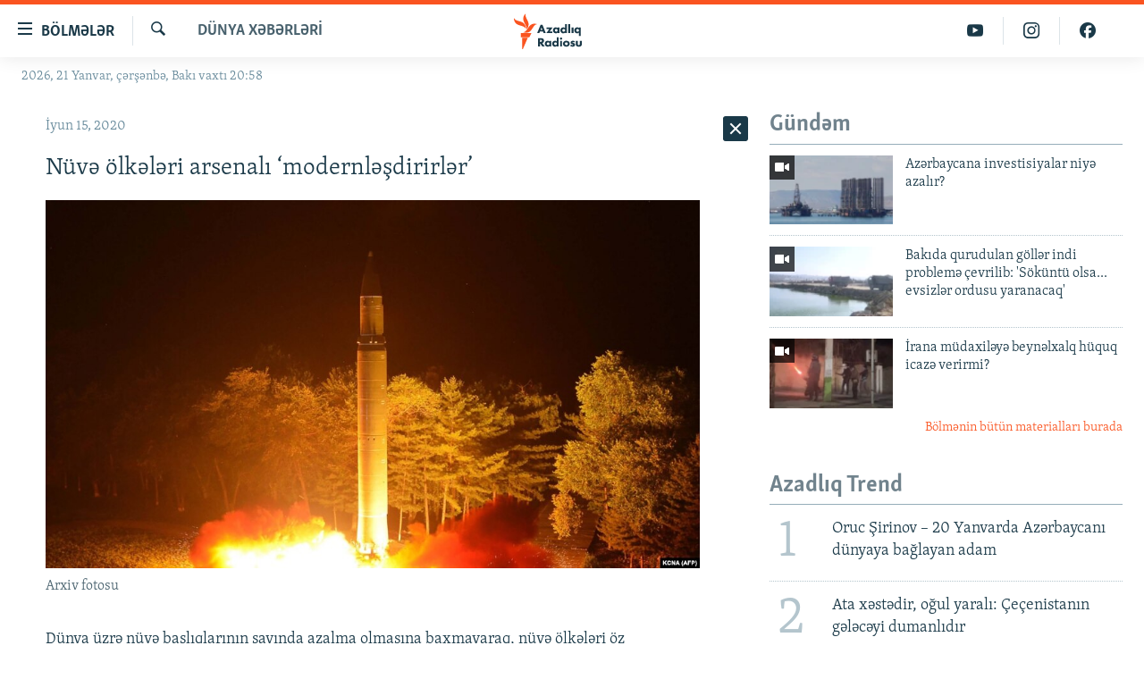

--- FILE ---
content_type: text/html; charset=utf-8
request_url: https://www.azadliq.org/a/30671174.html
body_size: 27625
content:

<!DOCTYPE html>
<html lang="az" dir="ltr" class="no-js">
<head>
<link href="/Content/responsive/RFE/az-AZ-Latn/RFE-az-AZ-Latn.css?&amp;av=0.0.0.0&amp;cb=370" rel="stylesheet"/>
<script src="https://tags.azadliq.org/rferl-pangea/prod/utag.sync.js"></script> <script type='text/javascript' src='https://www.youtube.com/iframe_api' async></script>
<link rel="manifest" href="/manifest.json">
<script type="text/javascript">
//a general 'js' detection, must be on top level in <head>, due to CSS performance
document.documentElement.className = "js";
var cacheBuster = "370";
var appBaseUrl = "/";
var imgEnhancerBreakpoints = [0, 144, 256, 408, 650, 1023, 1597];
var isLoggingEnabled = false;
var isPreviewPage = false;
var isLivePreviewPage = false;
if (!isPreviewPage) {
window.RFE = window.RFE || {};
window.RFE.cacheEnabledByParam = window.location.href.indexOf('nocache=1') === -1;
const url = new URL(window.location.href);
const params = new URLSearchParams(url.search);
// Remove the 'nocache' parameter
params.delete('nocache');
// Update the URL without the 'nocache' parameter
url.search = params.toString();
window.history.replaceState(null, '', url.toString());
} else {
window.addEventListener('load', function() {
const links = window.document.links;
for (let i = 0; i < links.length; i++) {
links[i].href = '#';
links[i].target = '_self';
}
})
}
var pwaEnabled = false;
var swCacheDisabled;
</script>
<meta charset="utf-8" />
<title>N&#252;və &#246;lkələri arsenalı ‘modernləşdirirlər’</title>
<meta name="description" content="D&#252;nya &#252;zrə n&#252;və başlıqlarının sayında azalma olmasına baxmayaraq, n&#252;və &#246;lkələri &#246;z arsenallarını modernləşdirməyə davam edirlər. Bunu İsve&#231;dəki Stokholm Beynəlxalq S&#252;lh Araşdırmaları İnstitutu (SIPRI) iyunun 15-də yaydığı hesabatında bildirir.
Hesabata g&#246;rə, 9 n&#252;və &#246;lkəsinin – Birləşmiş..." />
<meta name="keywords" content="Dünya xəbərləri" />
<meta name="viewport" content="width=device-width, initial-scale=1.0" />
<meta http-equiv="X-UA-Compatible" content="IE=edge" />
<meta name="robots" content="max-image-preview:large"><meta property="fb:pages" content="115254408502032" />
<link href="https://www.azadliq.org/a/30671174.html" rel="canonical" />
<meta name="apple-mobile-web-app-title" content="AzadlıqRadiosu" />
<meta name="apple-mobile-web-app-status-bar-style" content="black" />
<meta name="apple-itunes-app" content="app-id=1437370176, app-argument=//30671174.ltr" />
<meta content="Nüvə ölkələri arsenalı ‘modernləşdirirlər’" property="og:title" />
<meta content="Dünya üzrə nüvə başlıqlarının sayında azalma olmasına baxmayaraq, nüvə ölkələri öz arsenallarını modernləşdirməyə davam edirlər. Bunu İsveçdəki Stokholm Beynəlxalq Sülh Araşdırmaları İnstitutu (SIPRI) iyunun 15-də yaydığı hesabatında bildirir.
Hesabata görə, 9 nüvə ölkəsinin – Birləşmiş..." property="og:description" />
<meta content="article" property="og:type" />
<meta content="https://www.azadliq.org/a/30671174.html" property="og:url" />
<meta content="Azadlıq Radiosu" property="og:site_name" />
<meta content="https://www.facebook.com/azadliqradiosu" property="article:publisher" />
<meta content="https://gdb.rferl.org/9b2d6fe2-cb5d-4a77-a7d4-7badc02e8b99_w1200_h630.jpg" property="og:image" />
<meta content="1200" property="og:image:width" />
<meta content="630" property="og:image:height" />
<meta content="1577134942502091" property="fb:app_id" />
<meta content="summary_large_image" name="twitter:card" />
<meta content="@RadioAzadliq" name="twitter:site" />
<meta content="https://gdb.rferl.org/9b2d6fe2-cb5d-4a77-a7d4-7badc02e8b99_w1200_h630.jpg" name="twitter:image" />
<meta content="Nüvə ölkələri arsenalı ‘modernləşdirirlər’" name="twitter:title" />
<meta content="Dünya üzrə nüvə başlıqlarının sayında azalma olmasına baxmayaraq, nüvə ölkələri öz arsenallarını modernləşdirməyə davam edirlər. Bunu İsveçdəki Stokholm Beynəlxalq Sülh Araşdırmaları İnstitutu (SIPRI) iyunun 15-də yaydığı hesabatında bildirir.
Hesabata görə, 9 nüvə ölkəsinin – Birləşmiş..." name="twitter:description" />
<link rel="amphtml" href="https://www.azadliq.org/amp/30671174.html" />
<script type="application/ld+json">{"articleSection":"D\u0026#252;nya xəbərləri","isAccessibleForFree":true,"headline":"Nüvə ölkələri arsenalı ‘modernləşdirirlər’","inLanguage":"az-AZ-Latn","keywords":"Dünya xəbərləri","author":{"@type":"Person","name":"AzadlıqRadiosu"},"datePublished":"2020-06-15 06:54:28Z","dateModified":"2020-06-15 06:56:28Z","publisher":{"logo":{"width":512,"height":220,"@type":"ImageObject","url":"https://www.azadliq.org/Content/responsive/RFE/az-AZ-Latn/img/logo.png"},"@type":"NewsMediaOrganization","url":"https://www.azadliq.org","sameAs":["https://facebook.com/azadliqradiosu","https://instagram.com/azadliqradiosu","https://twitter.com/AzadliqRadiosu","https://www.youtube.com/user/AzadliqRadiosu"],"name":"AzadlıqRadiosu","alternateName":""},"@context":"https://schema.org","@type":"NewsArticle","mainEntityOfPage":"https://www.azadliq.org/a/30671174.html","url":"https://www.azadliq.org/a/30671174.html","description":"Dünya üzrə nüvə başlıqlarının sayında azalma olmasına baxmayaraq, nüvə ölkələri öz arsenallarını modernləşdirməyə davam edirlər. Bunu İsveçdəki Stokholm Beynəlxalq Sülh Araşdırmaları İnstitutu (SIPRI) iyunun 15-də yaydığı hesabatında bildirir.\r\n Hesabata görə, 9 nüvə ölkəsinin – Birləşmiş...","image":{"width":1080,"height":608,"@type":"ImageObject","url":"https://gdb.rferl.org/9b2d6fe2-cb5d-4a77-a7d4-7badc02e8b99_w1080_h608.jpg"},"name":"Nüvə ölkələri arsenalı ‘modernləşdirirlər’"}</script>
<script src="/Scripts/responsive/infographics.b?v=dVbZ-Cza7s4UoO3BqYSZdbxQZVF4BOLP5EfYDs4kqEo1&amp;av=0.0.0.0&amp;cb=370"></script>
<script src="/Scripts/responsive/loader.b?v=Q26XNwrL6vJYKjqFQRDnx01Lk2pi1mRsuLEaVKMsvpA1&amp;av=0.0.0.0&amp;cb=370"></script>
<link rel="icon" type="image/svg+xml" href="/Content/responsive/RFE/img/webApp/favicon.svg" />
<link rel="alternate icon" href="/Content/responsive/RFE/img/webApp/favicon.ico" />
<link rel="mask-icon" color="#ea6903" href="/Content/responsive/RFE/img/webApp/favicon_safari.svg" />
<link rel="apple-touch-icon" sizes="152x152" href="/Content/responsive/RFE/img/webApp/ico-152x152.png" />
<link rel="apple-touch-icon" sizes="144x144" href="/Content/responsive/RFE/img/webApp/ico-144x144.png" />
<link rel="apple-touch-icon" sizes="114x114" href="/Content/responsive/RFE/img/webApp/ico-114x114.png" />
<link rel="apple-touch-icon" sizes="72x72" href="/Content/responsive/RFE/img/webApp/ico-72x72.png" />
<link rel="apple-touch-icon-precomposed" href="/Content/responsive/RFE/img/webApp/ico-57x57.png" />
<link rel="icon" sizes="192x192" href="/Content/responsive/RFE/img/webApp/ico-192x192.png" />
<link rel="icon" sizes="128x128" href="/Content/responsive/RFE/img/webApp/ico-128x128.png" />
<meta name="msapplication-TileColor" content="#ffffff" />
<meta name="msapplication-TileImage" content="/Content/responsive/RFE/img/webApp/ico-144x144.png" />
<link rel="preload" href="/Content/responsive/fonts/Skolar-Lt_LatnCyrl_v2.4.woff" type="font/woff" as="font" crossorigin="anonymous" />
<link rel="alternate" type="application/rss+xml" title="RFE/RL - Top Stories [RSS]" href="/api/" />
<link rel="sitemap" type="application/rss+xml" href="/sitemap.xml" />
</head>
<body class=" nav-no-loaded cc_theme pg-arch arch-news nojs-images date-time-enabled">
<script type="text/javascript" >
var analyticsData = {url:"https://www.azadliq.org/a/30671174.html",property_id:"413",article_uid:"30671174",page_title:"Nüvə ölkələri arsenalı ‘modernləşdirirlər’",page_type:"article",content_type:"article",subcontent_type:"article",last_modified:"2020-06-15 06:56:28Z",pub_datetime:"2020-06-15 06:54:28Z",pub_year:"2020",pub_month:"06",pub_day:"15",pub_hour:"06",pub_weekday:"Monday",section:"dünya xəbərləri",english_section:"news-in-world",byline:"",categories:"news-in-world",domain:"www.azadliq.org",language:"Azerbaijani - Latin",language_service:"RFERL Azerbaijani",platform:"web",copied:"no",copied_article:"",copied_title:"",runs_js:"Yes",cms_release:"8.44.0.0.370",enviro_type:"prod",slug:"",entity:"RFE",short_language_service:"AZ",platform_short:"W",page_name:"Nüvə ölkələri arsenalı ‘modernləşdirirlər’"};
</script>
<noscript><iframe src="https://www.googletagmanager.com/ns.html?id=GTM-WXZBPZ" height="0" width="0" style="display:none;visibility:hidden"></iframe></noscript><script type="text/javascript" data-cookiecategory="analytics">
var gtmEventObject = Object.assign({}, analyticsData, {event: 'page_meta_ready'});window.dataLayer = window.dataLayer || [];window.dataLayer.push(gtmEventObject);
if (top.location === self.location) { //if not inside of an IFrame
var renderGtm = "true";
if (renderGtm === "true") {
(function(w,d,s,l,i){w[l]=w[l]||[];w[l].push({'gtm.start':new Date().getTime(),event:'gtm.js'});var f=d.getElementsByTagName(s)[0],j=d.createElement(s),dl=l!='dataLayer'?'&l='+l:'';j.async=true;j.src='//www.googletagmanager.com/gtm.js?id='+i+dl;f.parentNode.insertBefore(j,f);})(window,document,'script','dataLayer','GTM-WXZBPZ');
}
}
</script>
<!--Analytics tag js version start-->
<script type="text/javascript" data-cookiecategory="analytics">
var utag_data = Object.assign({}, analyticsData, {});
if(typeof(TealiumTagFrom)==='function' && typeof(TealiumTagSearchKeyword)==='function') {
var utag_from=TealiumTagFrom();var utag_searchKeyword=TealiumTagSearchKeyword();
if(utag_searchKeyword!=null && utag_searchKeyword!=='' && utag_data["search_keyword"]==null) utag_data["search_keyword"]=utag_searchKeyword;if(utag_from!=null && utag_from!=='') utag_data["from"]=TealiumTagFrom();}
if(window.top!== window.self&&utag_data.page_type==="snippet"){utag_data.page_type = 'iframe';}
try{if(window.top!==window.self&&window.self.location.hostname===window.top.location.hostname){utag_data.platform = 'self-embed';utag_data.platform_short = 'se';}}catch(e){if(window.top!==window.self&&window.self.location.search.includes("platformType=self-embed")){utag_data.platform = 'cross-promo';utag_data.platform_short = 'cp';}}
(function(a,b,c,d){ a="https://tags.azadliq.org/rferl-pangea/prod/utag.js"; b=document;c="script";d=b.createElement(c);d.src=a;d.type="text/java"+c;d.async=true; a=b.getElementsByTagName(c)[0];a.parentNode.insertBefore(d,a); })();
</script>
<!--Analytics tag js version end-->
<!-- Analytics tag management NoScript -->
<noscript>
<img style="position: absolute; border: none;" src="https://ssc.azadliq.org/b/ss/bbgprod,bbgentityrferl/1/G.4--NS/1813414759?pageName=rfe%3aaz%3aw%3aarticle%3an%c3%bcv%c9%99%20%c3%b6lk%c9%99l%c9%99ri%20arsenal%c4%b1%20%e2%80%98modernl%c9%99%c5%9fdirirl%c9%99r%e2%80%99&amp;c6=n%c3%bcv%c9%99%20%c3%b6lk%c9%99l%c9%99ri%20arsenal%c4%b1%20%e2%80%98modernl%c9%99%c5%9fdirirl%c9%99r%e2%80%99&amp;v36=8.44.0.0.370&amp;v6=D=c6&amp;g=https%3a%2f%2fwww.azadliq.org%2fa%2f30671174.html&amp;c1=D=g&amp;v1=D=g&amp;events=event1,event52&amp;c16=rferl%20azerbaijani&amp;v16=D=c16&amp;c5=news-in-world&amp;v5=D=c5&amp;ch=d%c3%bcnya%20x%c9%99b%c9%99rl%c9%99ri&amp;c15=azerbaijani%20-%20latin&amp;v15=D=c15&amp;c4=article&amp;v4=D=c4&amp;c14=30671174&amp;v14=D=c14&amp;v20=no&amp;c17=web&amp;v17=D=c17&amp;mcorgid=518abc7455e462b97f000101%40adobeorg&amp;server=www.azadliq.org&amp;pageType=D=c4&amp;ns=bbg&amp;v29=D=server&amp;v25=rfe&amp;v30=413&amp;v105=D=User-Agent " alt="analytics" width="1" height="1" /></noscript>
<!-- End of Analytics tag management NoScript -->
<!--*** Accessibility links - For ScreenReaders only ***-->
<section>
<div class="sr-only">
<h2>Ke&#231;id linkləri</h2>
<ul>
<li><a href="#content" data-disable-smooth-scroll="1">Əsas məzmuna qayıt</a></li>
<li><a href="#navigation" data-disable-smooth-scroll="1">Əsas naviqasiyaya qayıt</a></li>
<li><a href="#txtHeaderSearch" data-disable-smooth-scroll="1">Axtarışa ke&#231;</a></li>
</ul>
</div>
</section>
<div dir="ltr">
<div id="page">
<aside>
<div class="c-lightbox overlay-modal">
<div class="c-lightbox__intro">
<h2 class="c-lightbox__intro-title"></h2>
<button class="btn btn--rounded c-lightbox__btn c-lightbox__intro-next" title="N&#246;vbəti">
<span class="ico ico--rounded ico-chevron-forward"></span>
<span class="sr-only">N&#246;vbəti</span>
</button>
</div>
<div class="c-lightbox__nav">
<button class="btn btn--rounded c-lightbox__btn c-lightbox__btn--close" title="Bağla">
<span class="ico ico--rounded ico-close"></span>
<span class="sr-only">Bağla</span>
</button>
<button class="btn btn--rounded c-lightbox__btn c-lightbox__btn--prev" title="Əvvəlki">
<span class="ico ico--rounded ico-chevron-backward"></span>
<span class="sr-only">Əvvəlki</span>
</button>
<button class="btn btn--rounded c-lightbox__btn c-lightbox__btn--next" title="N&#246;vbəti">
<span class="ico ico--rounded ico-chevron-forward"></span>
<span class="sr-only">N&#246;vbəti</span>
</button>
</div>
<div class="c-lightbox__content-wrap">
<figure class="c-lightbox__content">
<span class="c-spinner c-spinner--lightbox">
<img src="/Content/responsive/img/player-spinner.png"
alt="G&#246;zlə"
title="G&#246;zlə" />
</span>
<div class="c-lightbox__img">
<div class="thumb">
<img src="" alt="" />
</div>
</div>
<figcaption>
<div class="c-lightbox__info c-lightbox__info--foot">
<span class="c-lightbox__counter"></span>
<span class="caption c-lightbox__caption"></span>
</div>
</figcaption>
</figure>
</div>
<div class="hidden">
<div class="content-advisory__box content-advisory__box--lightbox">
<span class="content-advisory__box-text">This image contains sensitive content which some people may find offensive or disturbing.</span>
<button class="btn btn--transparent content-advisory__box-btn m-t-md" value="text" type="button">
<span class="btn__text">
Click to reveal
</span>
</button>
</div>
</div>
</div>
<div class="ctc-message pos-fix">
<div class="ctc-message__inner">Link has been copied to clipboard</div>
</div>
</aside>
<div class="hdr-20 hdr-20--big">
<div class="hdr-20__inner">
<div class="hdr-20__max pos-rel">
<div class="hdr-20__side hdr-20__side--primary d-flex">
<label data-for="main-menu-ctrl" data-switcher-trigger="true" data-switch-target="main-menu-ctrl" class="burger hdr-trigger pos-rel trans-trigger" data-trans-evt="click" data-trans-id="menu">
<span class="ico ico-close hdr-trigger__ico hdr-trigger__ico--close burger__ico burger__ico--close"></span>
<span class="ico ico-menu hdr-trigger__ico hdr-trigger__ico--open burger__ico burger__ico--open"></span>
<span class="burger__label">B&#246;lmələr</span>
</label>
<div class="menu-pnl pos-fix trans-target" data-switch-target="main-menu-ctrl" data-trans-id="menu">
<div class="menu-pnl__inner">
<nav class="main-nav menu-pnl__item menu-pnl__item--first">
<ul class="main-nav__list accordeon" data-analytics-tales="false" data-promo-name="link" data-location-name="nav,secnav">
<li class="main-nav__item">
<a class="main-nav__item-name main-nav__item-name--link" href="/azadlıq_radiosu_məqalələr" title="G&#252;ndəm" data-item-name="articles" >G&#252;ndəm</a>
</li>
<li class="main-nav__item">
<a class="main-nav__item-name main-nav__item-name--link" href="/z/23000" title="#İzahla" data-item-name="izahla" >#İzahla</a>
</li>
<li class="main-nav__item">
<a class="main-nav__item-name main-nav__item-name--link" href="/z/23001" title="Korrupsiometr" data-item-name="korrupsiometr" >Korrupsiometr</a>
</li>
<li class="main-nav__item">
<a class="main-nav__item-name main-nav__item-name--link" href="/z/23038" title="#Əslində" data-item-name="eslinde" >#Əslində</a>
</li>
<li class="main-nav__item">
<a class="main-nav__item-name main-nav__item-name--link" href="/z/16655" title="Fərqə bax" data-item-name="see-difference" >Fərqə bax</a>
</li>
<li class="main-nav__item">
<a class="main-nav__item-name main-nav__item-name--link" href="/z/23139" title="Qanuni Doğru" data-item-name="legal-right" >Qanuni Doğru</a>
</li>
<li class="main-nav__item">
<a class="main-nav__item-name main-nav__item-name--link" href="/jurnalist_araşdırmaları" title="Araşdırma" data-item-name="journalism-investigative-reports" >Araşdırma</a>
</li>
<li class="main-nav__item accordeon__item" data-switch-target="menu-item-642">
<label class="main-nav__item-name main-nav__item-name--label accordeon__control-label" data-switcher-trigger="true" data-for="menu-item-642">
Multimedia
<span class="ico ico-chevron-down main-nav__chev"></span>
</label>
<div class="main-nav__sub-list">
<a class="main-nav__item-name main-nav__item-name--link main-nav__item-name--sub" href="/multimedia" title="Video" data-item-name="multimedia" >Video</a>
<a class="main-nav__item-name main-nav__item-name--link main-nav__item-name--sub" href="/foto_qalereya" title="Fotoqalereya" data-item-name="photogallery" >Fotoqalereya</a>
<a class="main-nav__item-name main-nav__item-name--link main-nav__item-name--sub" href="/infoqrafika" title="İnfoqrafika" data-item-name="info_graphic" >İnfoqrafika</a>
<a class="main-nav__item-name main-nav__item-name--link main-nav__item-name--sub" href="/karikatura" title="Karikatura" data-item-name="cartoon" >Karikatura</a>
</div>
</li>
<li class="main-nav__item accordeon__item" data-switch-target="menu-item-2982">
<label class="main-nav__item-name main-nav__item-name--label accordeon__control-label" data-switcher-trigger="true" data-for="menu-item-2982">
Radio arxiv
<span class="ico ico-chevron-down main-nav__chev"></span>
</label>
<div class="main-nav__sub-list">
<a class="main-nav__item-name main-nav__item-name--link main-nav__item-name--sub" href="/oxu_zalı" title="Oxu Zalı" data-item-name="az_reading_room" >Oxu Zalı</a>
<a class="main-nav__item-name main-nav__item-name--link main-nav__item-name--sub" href="https://www.azadliq.org/a/2287275.html" title="Azərbaycan ədəbiyyatı kitabxanası" >Azərbaycan ədəbiyyatı kitabxanası</a>
<a class="main-nav__item-name main-nav__item-name--link main-nav__item-name--sub" href="/islam_və_demokratiya" title="İslam və Demokratiya" data-item-name="islam_democracy" >İslam və Demokratiya</a>
<a class="main-nav__item-name main-nav__item-name--link main-nav__item-name--sub" href="/iz_mədəniyyət" title="İz - mədəniyyət proqramı" data-item-name="az_cultural_weekly" >İz - mədəniyyət proqramı</a>
</div>
</li>
<li class="main-nav__item accordeon__item" data-switch-target="menu-item-3194">
<label class="main-nav__item-name main-nav__item-name--label accordeon__control-label" data-switcher-trigger="true" data-for="menu-item-3194">
Haqqımızda
<span class="ico ico-chevron-down main-nav__chev"></span>
</label>
<div class="main-nav__sub-list">
<a class="main-nav__item-name main-nav__item-name--link main-nav__item-name--sub" href="/p/4321.html" title="Missiyamız" data-item-name="about_us_responsive" >Missiyamız</a>
<a class="main-nav__item-name main-nav__item-name--link main-nav__item-name--sub" href="https://docs.rferl.org/az-AZ-Latn/2021/08/11/8873b4fa-855a-496a-943b-d19b328bc5c4.docx" title="Peşə etikası və jurnalistika standartlarımız" >Peşə etikası və jurnalistika standartlarımız</a>
<a class="main-nav__item-name main-nav__item-name--link main-nav__item-name--sub" href="/p/7350.html" title="Materiallarımızdan istifadə" data-item-name="new-policies" >Materiallarımızdan istifadə</a>
<a class="main-nav__item-name main-nav__item-name--link main-nav__item-name--sub" href="/a/28384215.html" title="AzadlıqRadiosu mobil telefonunuzda" >AzadlıqRadiosu mobil telefonunuzda</a>
<a class="main-nav__item-name main-nav__item-name--link main-nav__item-name--sub" href="/p/5645.html" title="Bizimlə əlaqə" data-item-name="our-contacts" >Bizimlə əlaqə</a>
<a class="main-nav__item-name main-nav__item-name--link main-nav__item-name--sub" href="https://www.azadliq.org/subscribe.html" title="Xəbər b&#252;lletenlərimiz" >Xəbər b&#252;lletenlərimiz</a>
</div>
</li>
</ul>
</nav>
<div class="menu-pnl__item menu-pnl__item--social">
<h5 class="menu-pnl__sub-head">Bizi izlə</h5>
<a href="https://facebook.com/azadliqradiosu" title="Bizi Facebook-da izlə" data-analytics-text="follow_on_facebook" class="btn btn--rounded btn--social-inverted menu-pnl__btn js-social-btn btn-facebook" target="_blank" rel="noopener">
<span class="ico ico-facebook-alt ico--rounded"></span>
</a>
<a href="https://instagram.com/azadliqradiosu" title="Bizi İnstagramda izləyin" data-analytics-text="follow_on_instagram" class="btn btn--rounded btn--social-inverted menu-pnl__btn js-social-btn btn-instagram" target="_blank" rel="noopener">
<span class="ico ico-instagram ico--rounded"></span>
</a>
<a href="https://twitter.com/AzadliqRadiosu" title="Bizi Twitter-də izlə" data-analytics-text="follow_on_twitter" class="btn btn--rounded btn--social-inverted menu-pnl__btn js-social-btn btn-twitter" target="_blank" rel="noopener">
<span class="ico ico-twitter ico--rounded"></span>
</a>
<a href="https://www.youtube.com/user/AzadliqRadiosu" title="Bizi YouTube-da izlə" data-analytics-text="follow_on_youtube" class="btn btn--rounded btn--social-inverted menu-pnl__btn js-social-btn btn-youtube" target="_blank" rel="noopener">
<span class="ico ico-youtube ico--rounded"></span>
</a>
</div>
<div class="menu-pnl__item">
<a href="/navigation/allsites" class="menu-pnl__item-link">
<span class="ico ico-languages "></span>
RFE/RL-in b&#252;t&#252;n saytları
</a>
</div>
</div>
</div>
<label data-for="top-search-ctrl" data-switcher-trigger="true" data-switch-target="top-search-ctrl" class="top-srch-trigger hdr-trigger">
<span class="ico ico-close hdr-trigger__ico hdr-trigger__ico--close top-srch-trigger__ico top-srch-trigger__ico--close"></span>
<span class="ico ico-search hdr-trigger__ico hdr-trigger__ico--open top-srch-trigger__ico top-srch-trigger__ico--open"></span>
</label>
<div class="srch-top srch-top--in-header" data-switch-target="top-search-ctrl">
<div class="container">
<form action="/s" class="srch-top__form srch-top__form--in-header" id="form-topSearchHeader" method="get" role="search"><label for="txtHeaderSearch" class="sr-only">Axtar</label>
<input type="text" id="txtHeaderSearch" name="k" placeholder="burada axtarın" accesskey="s" value="" class="srch-top__input analyticstag-event" onkeydown="if (event.keyCode === 13) { FireAnalyticsTagEventOnSearch('search', $dom.get('#txtHeaderSearch')[0].value) }" />
<button title="Axtar" type="submit" class="btn btn--top-srch analyticstag-event" onclick="FireAnalyticsTagEventOnSearch('search', $dom.get('#txtHeaderSearch')[0].value) ">
<span class="ico ico-search"></span>
</button></form>
</div>
</div>
<a href="/" class="main-logo-link">
<img src="/Content/responsive/RFE/az-AZ-Latn/img/logo-compact.svg" class="main-logo main-logo--comp" alt="site logo">
<img src="/Content/responsive/RFE/az-AZ-Latn/img/logo.svg" class="main-logo main-logo--big" alt="site logo">
</a>
</div>
<div class="hdr-20__side hdr-20__side--secondary d-flex">
<a href="https://www.facebook.com/azadliqradiosu" title="Bizi Facebook-da izlə" class="hdr-20__secondary-item" data-item-name="custom1">
<span class="ico-custom ico-custom--1 hdr-20__secondary-icon"></span>
</a>
<a href="https://www.instagram.com/azadliqradiosu/" title="Bizi İnstagramda izləyin" class="hdr-20__secondary-item" data-item-name="custom3">
<span class="ico-custom ico-custom--3 hdr-20__secondary-icon"></span>
</a>
<a href="https://www.youtube.com/user/AzadliqRadiosu" title="Bizi YouTube-da izlə" class="hdr-20__secondary-item" data-item-name="custom2">
<span class="ico-custom ico-custom--2 hdr-20__secondary-icon"></span>
</a>
<a href="/s" title="Axtar" class="hdr-20__secondary-item hdr-20__secondary-item--search" data-item-name="search">
<span class="ico ico-search hdr-20__secondary-icon hdr-20__secondary-icon--search"></span>
</a>
<div class="srch-bottom">
<form action="/s" class="srch-bottom__form d-flex" id="form-bottomSearch" method="get" role="search"><label for="txtSearch" class="sr-only">Axtar</label>
<input type="search" id="txtSearch" name="k" placeholder="burada axtarın" accesskey="s" value="" class="srch-bottom__input analyticstag-event" onkeydown="if (event.keyCode === 13) { FireAnalyticsTagEventOnSearch('search', $dom.get('#txtSearch')[0].value) }" />
<button title="Axtar" type="submit" class="btn btn--bottom-srch analyticstag-event" onclick="FireAnalyticsTagEventOnSearch('search', $dom.get('#txtSearch')[0].value) ">
<span class="ico ico-search"></span>
</button></form>
</div>
</div>
<img src="/Content/responsive/RFE/az-AZ-Latn/img/logo-print.gif" class="logo-print" alt="site logo">
<img src="/Content/responsive/RFE/az-AZ-Latn/img/logo-print_color.png" class="logo-print logo-print--color" alt="site logo">
</div>
</div>
</div>
<script>
if (document.body.className.indexOf('pg-home') > -1) {
var nav2In = document.querySelector('.hdr-20__inner');
var nav2Sec = document.querySelector('.hdr-20__side--secondary');
var secStyle = window.getComputedStyle(nav2Sec);
if (nav2In && window.pageYOffset < 150 && secStyle['position'] !== 'fixed') {
nav2In.classList.add('hdr-20__inner--big')
}
}
</script>
<div class="c-hlights c-hlights--breaking c-hlights--no-item" data-hlight-display="mobile,desktop">
<div class="c-hlights__wrap container p-0">
<div class="c-hlights__nav">
<a role="button" href="#" title="Əvvəlki">
<span class="ico ico-chevron-backward m-0"></span>
<span class="sr-only">Əvvəlki</span>
</a>
<a role="button" href="#" title="N&#246;vbəti">
<span class="ico ico-chevron-forward m-0"></span>
<span class="sr-only">N&#246;vbəti</span>
</a>
</div>
<span class="c-hlights__label">
<span class="">Elan:</span>
<span class="switcher-trigger">
<label data-for="more-less-1" data-switcher-trigger="true" class="switcher-trigger__label switcher-trigger__label--more p-b-0" title="Ardını g&#246;stər">
<span class="ico ico-chevron-down"></span>
</label>
<label data-for="more-less-1" data-switcher-trigger="true" class="switcher-trigger__label switcher-trigger__label--less p-b-0" title="Qısa g&#246;stər">
<span class="ico ico-chevron-up"></span>
</label>
</span>
</span>
<ul class="c-hlights__items switcher-target" data-switch-target="more-less-1">
</ul>
</div>
</div> <div class="date-time-area ">
<div class="container">
<span class="date-time">
2026, 21 Yanvar, &#231;ərşənbə, Bakı vaxtı 20:58
</span>
</div>
</div>
<div id="content">
<div class="container">
<div class="row">
<div class="col-sm-12 col-md-8">
<div class="news">
<h1 class="pg-title pg-title--move-to-header">
D&#252;nya xəbərləri
</h1>
<div id="newsItems" class="accordeon accordeon--scroll-adjust">
<div class="accordeon__item-wrap">
<div class="news__item news__item--unopenable accordeon__item sticky-btn-parent" data-switcher-opened=true data-switch-target="more-less-30671174" data-article-id="30671174" data-api-id="30671174" data-api-type="1">
<div class="news__item-inner pos-rel">
<div class="publishing-details ">
<div class="published">
<span class="date" >
<time pubdate="pubdate" datetime="2020-06-15T10:54:28+04:00">
İyun 15, 2020
</time>
</span>
</div>
</div>
<h1 class="title pg-title">
N&#252;və &#246;lkələri arsenalı ‘modernləşdirirlər’
</h1>
<div class="cover-media">
<figure class="media-image js-media-expand">
<div class="img-wrap">
<div class="thumb thumb16_9">
<img src="https://gdb.rferl.org/9b2d6fe2-cb5d-4a77-a7d4-7badc02e8b99_w250_r1_s.jpg" alt="Arxiv fotosu" />
</div>
</div>
<figcaption>
<span class="caption">Arxiv fotosu</span>
</figcaption>
</figure>
</div>
<div class="news__buttons news__buttons--main pos-abs">
<button class="btn btn--news btn--news-more pos-abs">
<span class="ico ico-chevron-down"></span>
</button>
<button class="btn btn--news sticky-btn btn--news-less">
<span class="ico ico-close"></span>
</button>
</div>
<div class="wsw accordeon__target">
<p>Dünya üzrə nüvə başlıqlarının sayında azalma olmasına baxmayaraq, nüvə ölkələri öz arsenallarını modernləşdirməyə davam edirlər. Bunu İsveçdəki Stokholm Beynəlxalq Sülh Araşdırmaları İnstitutu (SIPRI) iyunun 15-də yaydığı hesabatında bildirir.</p>
<p><a class="wsw__a" href="https://www.sipri.org/" target="_blank">Hesabata görə</a>, 9 nüvə ölkəsinin – Birləşmiş Ştatlar, Rusiya, Britaniya, Fransa, Çin, Hindistan, Pakistan, İsrail və Şimali Koreyanın 2020-ci ilin əvvəlində birlikdə 13 min 400 nüvə silahı olub.</p>
<p>Ötən illə müqayisədə ümumi say 465 ədəd azalıb. Bu azalma “əsasən və Rusiyanın istifadəsi bitmiş nüvə silahlarını arsenaldan çıxarması ilə bağlıdır”. Bu iki ölkə qlobal silahların 90 faizinə malikdir.</p>
<p>ABŞ-ın nüvə başlıqları 385, Rusiyanınkı 125 ədəd azalıb.</p>
<p>Ancaq bununla yanaşı, Çin, Britaniya, Hindistan və Şimali Koreyanın nüvə qüvvələrini azacıq artırdığı bildirilir.</p>
</div>
<div class="pos-rel news__read-more">
<label class="news__read-more-label accordeon__control-label pos-abs" data-for="more-less-30671174" data-switcher-trigger="true"></label>
<a class="btn btn--link news__read-more-btn" href="#" title="Ətraflı burada oxuyun">
<span class="btn__text">
Ətraflı burada oxuyun
</span>
</a>
</div>
<label data-for="more-less-30671174" data-switcher-trigger="true" class="switcher-trigger__label accordeon__control-label news__control-label pos-abs"></label>
</div>
<div class="news__share-outer">
<div class="links">
<p class="buttons link-content-sharing p-0 ">
<button class="btn btn--link btn-content-sharing p-t-0 " id="btnContentSharing" value="text" role="Button" type="" title="Başqa sosial şəbəkələrdə paylaş">
<span class="ico ico-share ico--l"></span>
<span class="btn__text ">
Paylaş
</span>
</button>
</p>
<aside class="content-sharing js-content-sharing " role="complementary"
data-share-url="https://www.azadliq.org/a/30671174.html" data-share-title="N&#252;və &#246;lkələri arsenalı ‘modernləşdirirlər’" data-share-text="">
<div class="content-sharing__popover">
<h6 class="content-sharing__title">Paylaş</h6>
<button href="#close" id="btnCloseSharing" class="btn btn--text-like content-sharing__close-btn">
<span class="ico ico-close ico--l"></span>
</button>
<ul class="content-sharing__list">
<li class="content-sharing__item">
<div class="ctc ">
<input type="text" class="ctc__input" readonly="readonly">
<a href="" js-href="https://www.azadliq.org/a/30671174.html" class="content-sharing__link ctc__button">
<span class="ico ico-copy-link ico--rounded ico--s"></span>
<span class="content-sharing__link-text">Linki kopyala</span>
</a>
</div>
</li>
<li class="content-sharing__item">
<a href="https://facebook.com/sharer.php?u=https%3a%2f%2fwww.azadliq.org%2fa%2f30671174.html"
data-analytics-text="share_on_facebook"
title="Facebook" target="_blank"
class="content-sharing__link js-social-btn">
<span class="ico ico-facebook ico--rounded ico--s"></span>
<span class="content-sharing__link-text">Facebook</span>
</a>
</li>
<li class="content-sharing__item">
<a href="https://twitter.com/share?url=https%3a%2f%2fwww.azadliq.org%2fa%2f30671174.html&amp;text=N%c3%bcv%c9%99+%c3%b6lk%c9%99l%c9%99ri+arsenal%c4%b1+%e2%80%98modernl%c9%99%c5%9fdirirl%c9%99r%e2%80%99"
data-analytics-text="share_on_twitter"
title="X (Twitter)" target="_blank"
class="content-sharing__link js-social-btn">
<span class="ico ico-twitter ico--rounded ico--s"></span>
<span class="content-sharing__link-text">X (Twitter)</span>
</a>
</li>
<li class="content-sharing__item visible-xs-inline-block visible-sm-inline-block">
<a href="whatsapp://send?text=https%3a%2f%2fwww.azadliq.org%2fa%2f30671174.html"
data-analytics-text="share_on_whatsapp"
title="WhatsApp" target="_blank"
class="content-sharing__link js-social-btn">
<span class="ico ico-whatsapp ico--rounded ico--s"></span>
<span class="content-sharing__link-text">WhatsApp</span>
</a>
</li>
<li class="content-sharing__item">
<a href="mailto:?body=https%3a%2f%2fwww.azadliq.org%2fa%2f30671174.html&amp;subject=N&#252;və &#246;lkələri arsenalı ‘modernləşdirirlər’"
title="E-mail"
class="content-sharing__link ">
<span class="ico ico-email ico--rounded ico--s"></span>
<span class="content-sharing__link-text">E-mail</span>
</a>
</li>
</ul>
</div>
</aside>
</div>
</div>
</div>
</div>
<div class="news__item news__item--spacer ">
<h4 class="title news__spacer-title">B&#252;t&#252;n xəbərləri izləyin</h4>
</div>
<div class="accordeon__item-wrap">
<div class="news__item news__item--unopenable accordeon__item sticky-btn-parent" data-switch-target="more-less-33655686" data-article-id="33655686" data-api-id="33655686" data-api-type="1">
<div class="news__item-inner pos-rel">
<div class="publishing-details ">
<div class="published">
<span class="date" >
<time pubdate="pubdate" datetime="2026-01-21T15:42:59+04:00">
Yanvar 21, 2026
</time>
</span>
</div>
</div>
<h1 class="title pg-title">
Rusiyada məktəblilərə dron yığmağı &#246;yrədəcəklər
</h1>
<div class="cover-media">
<figure class="media-image js-media-expand">
<div class="img-wrap">
<div class="thumb thumb16_9">
<img src="https://gdb.rferl.org/01000000-0aff-0242-9312-08dc982b356f_cx0_cy0_cw99_w250_r1_s.jpg" alt="Dzerjinskdəki məktəbdə dronların idarə olunması &#252;zrə master-klass." />
</div>
</div>
<figcaption>
<span class="caption">Dzerjinskdəki məktəbdə dronların idarə olunması &#252;zrə master-klass.</span>
</figcaption>
</figure>
</div>
<div class="news__buttons news__buttons--main pos-abs">
<button class="btn btn--news btn--news-more pos-abs">
<span class="ico ico-chevron-down"></span>
</button>
<button class="btn btn--news sticky-btn btn--news-less">
<span class="ico ico-close"></span>
</button>
</div>
<div class="wsw accordeon__target">
<p>Rusiyada məktəblilərə dron yığmağı və onları idarə etməyi də öyrədəcəklər. Bu bacarıq &quot;Vətənin təhlükəsizliyi və müdafiəsinin əsasları&quot; (VTMA) fənnində öyrədiləcək. Əvvəllər fənn &quot;Həyat təhlükəsizliyinin əsasları&quot; kimi tanınırdı. Bu haqda &quot;RİA Novosti&quot; dövlət agentliyi yanvarın 21-də yazıb. <strong>Hökumətin təsdiqlədiyi VTMA fənni üzrə məktəb kabinetləri üçün avadanlıqlar siyahısı açıqlanıb.</strong></p><p>&quot;Mel&quot; nəşrinə görə, təsdiqlənmiş siyahıya 90-dan çox müxtəlif avadanlıq və vəsait daxildir. Əsas siyahıda &quot;Kalaşnikov&quot; avtomatının və &quot;Makarov&quot; tapançasının maketləri, qumbara maketləri, təcili tibbi yardım vasitələri, əleyhqazlar, dozimetrlər, ümumqoşun mühafizə dəstləri, sanitar xərəklər, əsgər qazanı, çadırlar və gecəgörmə cihazları yer alır.</p><p>Əlavə tədris vasitələri siyahısına isə dronlar üzrə tədris-metodik material dəstləri, dronların hazırlanması üçün komplektlər, pilotaj üçün proqram-aparat kompleksi, dron-konstruktor, eləcə də aeroyarışlar üçün proqram təminatı salınıb.</p><p>Dronlardan Ukraynadakı müharibədə fəal istifadə olunur. Müharibə başlayandan sonra Rusiyada &quot;Şahed&quot; (Qeran) zərbə dronlarını genişmiqyaslı istehsal olunmağa başlanıb, prosesə yetkinlik yaşına çatmayanlar da cəlb olunub. Jurnalist araşdırmalarına görə, bu iş xüsusilə Tatarıstandakı &quot;Alabuqa Politex&quot; kollecində aparılır.</p>
</div>
<div class="pos-rel news__read-more">
<label class="news__read-more-label accordeon__control-label pos-abs" data-for="more-less-33655686" data-switcher-trigger="true"></label>
<a class="btn btn--link news__read-more-btn" href="#" title="Ətraflı burada oxuyun">
<span class="btn__text">
Ətraflı burada oxuyun
</span>
</a>
</div>
<label data-for="more-less-33655686" data-switcher-trigger="true" class="switcher-trigger__label accordeon__control-label news__control-label pos-abs"></label>
</div>
<div class="news__share-outer">
<div class="links">
<p class="buttons link-content-sharing p-0 ">
<button class="btn btn--link btn-content-sharing p-t-0 " id="btnContentSharing" value="text" role="Button" type="" title="Başqa sosial şəbəkələrdə paylaş">
<span class="ico ico-share ico--l"></span>
<span class="btn__text ">
Paylaş
</span>
</button>
</p>
<aside class="content-sharing js-content-sharing " role="complementary"
data-share-url="/a/rusiya-mekteb-dron-fenn/33655686.html" data-share-title="Rusiyada məktəblilərə dron yığmağı &#246;yrədəcəklər" data-share-text="">
<div class="content-sharing__popover">
<h6 class="content-sharing__title">Paylaş</h6>
<button href="#close" id="btnCloseSharing" class="btn btn--text-like content-sharing__close-btn">
<span class="ico ico-close ico--l"></span>
</button>
<ul class="content-sharing__list">
<li class="content-sharing__item">
<div class="ctc ">
<input type="text" class="ctc__input" readonly="readonly">
<a href="" js-href="/a/rusiya-mekteb-dron-fenn/33655686.html" class="content-sharing__link ctc__button">
<span class="ico ico-copy-link ico--rounded ico--s"></span>
<span class="content-sharing__link-text">Linki kopyala</span>
</a>
</div>
</li>
<li class="content-sharing__item">
<a href="https://facebook.com/sharer.php?u=%2fa%2frusiya-mekteb-dron-fenn%2f33655686.html"
data-analytics-text="share_on_facebook"
title="Facebook" target="_blank"
class="content-sharing__link js-social-btn">
<span class="ico ico-facebook ico--rounded ico--s"></span>
<span class="content-sharing__link-text">Facebook</span>
</a>
</li>
<li class="content-sharing__item">
<a href="https://twitter.com/share?url=%2fa%2frusiya-mekteb-dron-fenn%2f33655686.html&amp;text=Rusiyada+m%c9%99kt%c9%99blil%c9%99r%c9%99+dron+y%c4%b1%c4%9fma%c4%9f%c4%b1+%c3%b6yr%c9%99d%c9%99c%c9%99kl%c9%99r"
data-analytics-text="share_on_twitter"
title="X (Twitter)" target="_blank"
class="content-sharing__link js-social-btn">
<span class="ico ico-twitter ico--rounded ico--s"></span>
<span class="content-sharing__link-text">X (Twitter)</span>
</a>
</li>
<li class="content-sharing__item visible-xs-inline-block visible-sm-inline-block">
<a href="whatsapp://send?text=%2fa%2frusiya-mekteb-dron-fenn%2f33655686.html"
data-analytics-text="share_on_whatsapp"
title="WhatsApp" target="_blank"
class="content-sharing__link js-social-btn">
<span class="ico ico-whatsapp ico--rounded ico--s"></span>
<span class="content-sharing__link-text">WhatsApp</span>
</a>
</li>
<li class="content-sharing__item">
<a href="mailto:?body=%2fa%2frusiya-mekteb-dron-fenn%2f33655686.html&amp;subject=Rusiyada məktəblilərə dron yığmağı &#246;yrədəcəklər"
title="E-mail"
class="content-sharing__link ">
<span class="ico ico-email ico--rounded ico--s"></span>
<span class="content-sharing__link-text">E-mail</span>
</a>
</li>
</ul>
</div>
</aside>
</div>
</div>
</div>
</div>
<div class="accordeon__item-wrap">
<div class="news__item news__item--unopenable accordeon__item sticky-btn-parent" data-switch-target="more-less-33655454" data-article-id="33655454" data-api-id="33655454" data-api-type="1">
<div class="news__item-inner pos-rel">
<div class="publishing-details ">
<div class="published">
<span class="date" >
<time pubdate="pubdate" datetime="2026-01-21T10:19:33+04:00">
Yanvar 21, 2026
</time>
</span>
</div>
</div>
<h1 class="title pg-title">
ABŞ hərb&#231;iləri Venesuela sahillərində daha bir tankeri ələ ke&#231;irib
</h1>
<div class="cover-media">
<figure class="media-image js-media-expand">
<div class="img-wrap">
<div class="thumb thumb16_9">
<img src="https://gdb.rferl.org/2c42bf98-a834-4487-8540-a8b745c298f2_w250_r1_s.jpg" alt="&quot;Sagitta&quot;" />
</div>
</div>
<figcaption>
<span class="caption">&quot;Sagitta&quot;</span>
</figcaption>
</figure>
</div>
<div class="news__buttons news__buttons--main pos-abs">
<button class="btn btn--news btn--news-more pos-abs">
<span class="ico ico-chevron-down"></span>
</button>
<button class="btn btn--news sticky-btn btn--news-less">
<span class="ico ico-close"></span>
</button>
</div>
<div class="wsw accordeon__target">
<p>Yanvarın 20-də ABŞ hərbçiləri Venesuela sahilləri yaxınlığında &quot;Sagitta&quot; adlı tankeri ələ keçiriblər. Dekabrın əvvəlindən ABŞ Sahil Mühafizəsi Venesuela nefti ilə yüklənmiş, Vaşinqtonun sanksiyalarını pozan yeddinci tankeri saxlayır.</p><p>&quot;The Associated Press&quot; yazıb ki, <strong>&quot;Sagitta&quot; tankeri Liberiya bayrağı altında üzür, sahibi Honkonqdan bir şirkətdir.</strong> O, 2022-ci ildə Rusiyanın Ukraynaya müdaxiləsindən sonra ABŞ-nin sanksiyalarına məruz qalıb. Tankerin yerini göstərən transponder söndürülüb, sonuncu dəfə iki ay öncə Baltik dənizindən çıxanda aktivləşdirilib.</p><p>Tramp administrasiyasının təmsilçiləri dəfələrlə bəyan ediblər ki, onlar müsadirə olunan neftin satışından gəliri Venesuelanın neft infrastrukturunun bərpasına xərcləməyi planlaşdırırlar. Prezident Donald Tramp yanvarın 20-də bildirib ki, ABŞ artıq dünya bazarlarında satılan 50 milyon barel Venesuela nefti alıb, bu isə neft qiymətlərində &quot;əhəmiyyətli&quot; azalmaya səbəb olur.</p>
</div>
<div class="pos-rel news__read-more">
<label class="news__read-more-label accordeon__control-label pos-abs" data-for="more-less-33655454" data-switcher-trigger="true"></label>
<a class="btn btn--link news__read-more-btn" href="#" title="Ətraflı burada oxuyun">
<span class="btn__text">
Ətraflı burada oxuyun
</span>
</a>
</div>
<label data-for="more-less-33655454" data-switcher-trigger="true" class="switcher-trigger__label accordeon__control-label news__control-label pos-abs"></label>
</div>
<div class="news__share-outer">
<div class="links">
<p class="buttons link-content-sharing p-0 ">
<button class="btn btn--link btn-content-sharing p-t-0 " id="btnContentSharing" value="text" role="Button" type="" title="Başqa sosial şəbəkələrdə paylaş">
<span class="ico ico-share ico--l"></span>
<span class="btn__text ">
Paylaş
</span>
</button>
</p>
<aside class="content-sharing js-content-sharing " role="complementary"
data-share-url="/a/venesuela-neft-tanker/33655454.html" data-share-title="ABŞ hərb&#231;iləri Venesuela sahillərində daha bir tankeri ələ ke&#231;irib" data-share-text="">
<div class="content-sharing__popover">
<h6 class="content-sharing__title">Paylaş</h6>
<button href="#close" id="btnCloseSharing" class="btn btn--text-like content-sharing__close-btn">
<span class="ico ico-close ico--l"></span>
</button>
<ul class="content-sharing__list">
<li class="content-sharing__item">
<div class="ctc ">
<input type="text" class="ctc__input" readonly="readonly">
<a href="" js-href="/a/venesuela-neft-tanker/33655454.html" class="content-sharing__link ctc__button">
<span class="ico ico-copy-link ico--rounded ico--s"></span>
<span class="content-sharing__link-text">Linki kopyala</span>
</a>
</div>
</li>
<li class="content-sharing__item">
<a href="https://facebook.com/sharer.php?u=%2fa%2fvenesuela-neft-tanker%2f33655454.html"
data-analytics-text="share_on_facebook"
title="Facebook" target="_blank"
class="content-sharing__link js-social-btn">
<span class="ico ico-facebook ico--rounded ico--s"></span>
<span class="content-sharing__link-text">Facebook</span>
</a>
</li>
<li class="content-sharing__item">
<a href="https://twitter.com/share?url=%2fa%2fvenesuela-neft-tanker%2f33655454.html&amp;text=AB%c5%9e+h%c9%99rb%c3%a7il%c9%99ri+Venesuela+sahill%c9%99rind%c9%99+daha+bir+tankeri+%c9%99l%c9%99+ke%c3%a7irib"
data-analytics-text="share_on_twitter"
title="X (Twitter)" target="_blank"
class="content-sharing__link js-social-btn">
<span class="ico ico-twitter ico--rounded ico--s"></span>
<span class="content-sharing__link-text">X (Twitter)</span>
</a>
</li>
<li class="content-sharing__item visible-xs-inline-block visible-sm-inline-block">
<a href="whatsapp://send?text=%2fa%2fvenesuela-neft-tanker%2f33655454.html"
data-analytics-text="share_on_whatsapp"
title="WhatsApp" target="_blank"
class="content-sharing__link js-social-btn">
<span class="ico ico-whatsapp ico--rounded ico--s"></span>
<span class="content-sharing__link-text">WhatsApp</span>
</a>
</li>
<li class="content-sharing__item">
<a href="mailto:?body=%2fa%2fvenesuela-neft-tanker%2f33655454.html&amp;subject=ABŞ hərb&#231;iləri Venesuela sahillərində daha bir tankeri ələ ke&#231;irib"
title="E-mail"
class="content-sharing__link ">
<span class="ico ico-email ico--rounded ico--s"></span>
<span class="content-sharing__link-text">E-mail</span>
</a>
</li>
</ul>
</div>
</aside>
</div>
</div>
</div>
</div>
<div class="accordeon__item-wrap">
<div class="news__item news__item--unopenable accordeon__item sticky-btn-parent" data-switch-target="more-less-33654666" data-article-id="33654666" data-api-id="33654666" data-api-type="1">
<div class="news__item-inner pos-rel">
<div class="publishing-details ">
<div class="published">
<span class="date" >
<time pubdate="pubdate" datetime="2026-01-21T09:04:00+04:00">
Yanvar 21, 2026
</time>
</span>
</div>
</div>
<h1 class="title pg-title">
Zelenski: Kiyevdə bir milyondan &#231;ox insan işıqsız qalıb
</h1>
<div class="cover-media">
<figure class="media-image js-media-expand">
<div class="img-wrap">
<div class="thumb thumb16_9">
<img src="https://gdb.rferl.org/503d1013-0397-47a4-25c0-08de3be37656_cx0_cy10_cw0_w250_r1_s.jpg" alt="Rusiyanın m&#252;lki infrastruktura gecə raket və dron h&#252;cumlarından sonra binalar elektriksiz qalıb." />
</div>
</div>
<figcaption>
<span class="caption">Rusiyanın m&#252;lki infrastruktura gecə raket və dron h&#252;cumlarından sonra binalar elektriksiz qalıb.</span>
</figcaption>
</figure>
</div>
<div class="news__buttons news__buttons--main pos-abs">
<button class="btn btn--news btn--news-more pos-abs">
<span class="ico ico-chevron-down"></span>
</button>
<button class="btn btn--news sticky-btn btn--news-less">
<span class="ico ico-close"></span>
</button>
</div>
<div class="wsw accordeon__target">
<p>Yanvarın 20-də axşam Kiyevdə Rusiyanın hücumları nəticəsində bir milyondan çox istehlakçı işıqsız qalıb. Bunu Ukrayna prezidenti <strong>Volodimir Zelenski </strong>açıqlayıb.</p><p>Prezident deyib ki, Kiyevdə 4 minə yaxın çoxmərtəbəli binada hələ də istilik yoxdur. Səhər saatlarında 5 min 600-dən çox binada istilik olmayıb, sonradan bəzilərində istilik təchizatı bərpa edilib.</p><p>Zelenski bildirib ki, elektrik enerjisinin istehsalını və istehlakını yenidən bölüşdürməklə bağlı tədbirlər müzakirə olunacaq. O, Ukrayna Hava Qüvvələrinin Rusiya dronlarını zərərsizləşdirməsi işini qənaətbəxş saymadığını bildirib. Bu mövzunu yeni müdafiə naziri <strong>Mixaylo Fyodorov</strong>la müzakirə etdiyini söyləyib.</p><p>Yanvarın 20-sinə keçən gecə Rusiyanın Ukraynaya 372 pilotsuz uçuş aparatı və raketlə hücum etdiyi bildirilir. Əsasən enerji obyektləri, Kiyevdəki infrastruktur vurulub. Ukraynanın digər bölgələrində də işıq kəsilib.</p><p>Beynəlxalq Atom Enerjisi Agentliyinin (IAEA) məlumatına görə, Rusiyanın kütləvi hücumunda Ukraynanın bir neçə elektrik stansiyası, nüvə təhlükəsizliyi üçün həyati əhəmiyyətli stansiyalar zərər görüb. Agentliyin rəhbəri <strong>Rafael Qrossi</strong> bildirib ki, Çernobıl Atom Elektrik Stansiyası tamamilə xarici enerji təchizatından kəsilib, digər atom elektrik stansiyalarına gedən xətlərə də ziyan dəyib.</p><p>+++</p><p>Yanvarın 21-də səhər Ukrayna dronlarının qalıqları Rusiyanın cənubundakı Krasnodar diyarında Afipski neft emalı zavodunda yanğına səbəb olub. Yerli fövqəladə hallar mərkəzinin məlumatına görə, xəsarət alan olmayıb, ziyan dəyməyib və yanğın söndürülüb.</p><p>Elə həmin gün Ukrayna dronları Rusiyanın cənubunda müxtəlif şəhərlərə zərbələr endirib, 11 nəfər yaralanıb və bir neçə sakin təxliyə edilib.</p><p>Afipski zavodu, əsasən, ixracyönümlüdür, son aylar Ukraynanın ardıcıl dron hücumlarına məruz qalıb.</p><p>Bu arada Moskva döyüş meydanında irəliləyir, Ukraynanın ciddi zərər görmüş enerji sisteminə qış kampaniyasını da gücləndirib.</p>
</div>
<div class="pos-rel news__read-more">
<label class="news__read-more-label accordeon__control-label pos-abs" data-for="more-less-33654666" data-switcher-trigger="true"></label>
<a class="btn btn--link news__read-more-btn" href="#" title="Ətraflı burada oxuyun">
<span class="btn__text">
Ətraflı burada oxuyun
</span>
</a>
</div>
<label data-for="more-less-33654666" data-switcher-trigger="true" class="switcher-trigger__label accordeon__control-label news__control-label pos-abs"></label>
</div>
<div class="news__share-outer">
<div class="links">
<p class="buttons link-content-sharing p-0 ">
<button class="btn btn--link btn-content-sharing p-t-0 " id="btnContentSharing" value="text" role="Button" type="" title="Başqa sosial şəbəkələrdə paylaş">
<span class="ico ico-share ico--l"></span>
<span class="btn__text ">
Paylaş
</span>
</button>
</p>
<aside class="content-sharing js-content-sharing " role="complementary"
data-share-url="/a/rusiya-ukrayna-zerbe/33654666.html" data-share-title="Zelenski: Kiyevdə bir milyondan &#231;ox insan işıqsız qalıb" data-share-text="">
<div class="content-sharing__popover">
<h6 class="content-sharing__title">Paylaş</h6>
<button href="#close" id="btnCloseSharing" class="btn btn--text-like content-sharing__close-btn">
<span class="ico ico-close ico--l"></span>
</button>
<ul class="content-sharing__list">
<li class="content-sharing__item">
<div class="ctc ">
<input type="text" class="ctc__input" readonly="readonly">
<a href="" js-href="/a/rusiya-ukrayna-zerbe/33654666.html" class="content-sharing__link ctc__button">
<span class="ico ico-copy-link ico--rounded ico--s"></span>
<span class="content-sharing__link-text">Linki kopyala</span>
</a>
</div>
</li>
<li class="content-sharing__item">
<a href="https://facebook.com/sharer.php?u=%2fa%2frusiya-ukrayna-zerbe%2f33654666.html"
data-analytics-text="share_on_facebook"
title="Facebook" target="_blank"
class="content-sharing__link js-social-btn">
<span class="ico ico-facebook ico--rounded ico--s"></span>
<span class="content-sharing__link-text">Facebook</span>
</a>
</li>
<li class="content-sharing__item">
<a href="https://twitter.com/share?url=%2fa%2frusiya-ukrayna-zerbe%2f33654666.html&amp;text=Zelenski%3a+Kiyevd%c9%99+bir+milyondan+%c3%a7ox+insan+i%c5%9f%c4%b1qs%c4%b1z+qal%c4%b1b"
data-analytics-text="share_on_twitter"
title="X (Twitter)" target="_blank"
class="content-sharing__link js-social-btn">
<span class="ico ico-twitter ico--rounded ico--s"></span>
<span class="content-sharing__link-text">X (Twitter)</span>
</a>
</li>
<li class="content-sharing__item visible-xs-inline-block visible-sm-inline-block">
<a href="whatsapp://send?text=%2fa%2frusiya-ukrayna-zerbe%2f33654666.html"
data-analytics-text="share_on_whatsapp"
title="WhatsApp" target="_blank"
class="content-sharing__link js-social-btn">
<span class="ico ico-whatsapp ico--rounded ico--s"></span>
<span class="content-sharing__link-text">WhatsApp</span>
</a>
</li>
<li class="content-sharing__item">
<a href="mailto:?body=%2fa%2frusiya-ukrayna-zerbe%2f33654666.html&amp;subject=Zelenski: Kiyevdə bir milyondan &#231;ox insan işıqsız qalıb"
title="E-mail"
class="content-sharing__link ">
<span class="ico ico-email ico--rounded ico--s"></span>
<span class="content-sharing__link-text">E-mail</span>
</a>
</li>
</ul>
</div>
</aside>
</div>
</div>
</div>
</div>
<div class="accordeon__item-wrap">
<div class="news__item news__item--unopenable accordeon__item sticky-btn-parent" data-switch-target="more-less-33654848" data-article-id="33654848" data-api-id="33654848" data-api-type="1">
<div class="news__item-inner pos-rel">
<div class="publishing-details ">
<div class="published">
<span class="date" >
<time pubdate="pubdate" datetime="2026-01-20T17:46:27+04:00">
Yanvar 20, 2026
</time>
</span>
</div>
</div>
<h1 class="title pg-title">
G&#252;rc&#252;standan son g&#252;nlər 56 əcnəbi &#231;ıxarılıb, azərbaycanlı da var
</h1>
<div class="cover-media">
<figure class="media-image js-media-expand">
<div class="img-wrap">
<div class="thumb thumb16_9">
<img src="https://gdb.rferl.org/01000000-0aff-0242-72b9-08db5d14511f_cx0_cy7_cw0_w250_r1_s.jpg" alt="Tbilisi aeroportu" />
</div>
</div>
<figcaption>
<span class="caption">Tbilisi aeroportu</span>
</figcaption>
</figure>
</div>
<div class="news__buttons news__buttons--main pos-abs">
<button class="btn btn--news btn--news-more pos-abs">
<span class="ico ico-chevron-down"></span>
</button>
<button class="btn btn--news sticky-btn btn--news-less">
<span class="ico ico-close"></span>
</button>
</div>
<div class="wsw accordeon__target">
<p>Son günlərdə Gürcüstandan Rusiya, Çin və daha 14 ölkənin vətəndaşları deportasiya edilib. Məlumatı Gürcüstanın Daxili İşlər Nazirliyi məlumat yayıb. Gürcüstanın Miqrasiya Departamentinin ümumilikdə ölkədən 56 xarici vətəndaşı deportasiya etdiyi açıqlanıb.</p><p>Həmin şəxslər Türkiyə, Hindistan, Rusiya, Çin, Qazaxıstan, Türkmənistan, Banqladeş, Pakistan, Misir, İsrail, Kipr, Mərakeş, Nigeriya, Ermənistan, Özbəkistan və Azərbaycandan olub.</p><p><strong>&quot;Mövcud qanunvericiliyə uyğun olaraq, deportasiya olunan şəxslərə ölkəyə giriş qadağan edilib&quot;</strong>, – nazirlik bildirib.</p><p>Ötən il Gürcüstandan ümumilikdə 1311 xarici vətəndaş deportasiya edilmişdi.</p><p>Hakim &quot;Gürcü Arzusu&quot; partiyası xarici vətəndaşların ölkədən deportasiyasına dair qanunvericiliyi sadələşdirib. Məsələn, xarici vətəndaş etiraz aksiyalarına qatılmaq qaydalarını pozduğu üçün deportasiya edilə bilər.</p><p>Gürcüstanda əcnəbilərin işə qəbul şərtləri isə sərtləşdirilib: 2026-cı il martın 1-dən iş fəaliyyəti üçün xüsusi icazə tələb olunacaq.</p>
</div>
<div class="pos-rel news__read-more">
<label class="news__read-more-label accordeon__control-label pos-abs" data-for="more-less-33654848" data-switcher-trigger="true"></label>
<a class="btn btn--link news__read-more-btn" href="#" title="Ətraflı burada oxuyun">
<span class="btn__text">
Ətraflı burada oxuyun
</span>
</a>
</div>
<label data-for="more-less-33654848" data-switcher-trigger="true" class="switcher-trigger__label accordeon__control-label news__control-label pos-abs"></label>
</div>
<div class="news__share-outer">
<div class="links">
<p class="buttons link-content-sharing p-0 ">
<button class="btn btn--link btn-content-sharing p-t-0 " id="btnContentSharing" value="text" role="Button" type="" title="Başqa sosial şəbəkələrdə paylaş">
<span class="ico ico-share ico--l"></span>
<span class="btn__text ">
Paylaş
</span>
</button>
</p>
<aside class="content-sharing js-content-sharing " role="complementary"
data-share-url="/a/gurcustan-deportasiya/33654848.html" data-share-title="G&#252;rc&#252;standan son g&#252;nlər 56 əcnəbi &#231;ıxarılıb, azərbaycanlı da var" data-share-text="">
<div class="content-sharing__popover">
<h6 class="content-sharing__title">Paylaş</h6>
<button href="#close" id="btnCloseSharing" class="btn btn--text-like content-sharing__close-btn">
<span class="ico ico-close ico--l"></span>
</button>
<ul class="content-sharing__list">
<li class="content-sharing__item">
<div class="ctc ">
<input type="text" class="ctc__input" readonly="readonly">
<a href="" js-href="/a/gurcustan-deportasiya/33654848.html" class="content-sharing__link ctc__button">
<span class="ico ico-copy-link ico--rounded ico--s"></span>
<span class="content-sharing__link-text">Linki kopyala</span>
</a>
</div>
</li>
<li class="content-sharing__item">
<a href="https://facebook.com/sharer.php?u=%2fa%2fgurcustan-deportasiya%2f33654848.html"
data-analytics-text="share_on_facebook"
title="Facebook" target="_blank"
class="content-sharing__link js-social-btn">
<span class="ico ico-facebook ico--rounded ico--s"></span>
<span class="content-sharing__link-text">Facebook</span>
</a>
</li>
<li class="content-sharing__item">
<a href="https://twitter.com/share?url=%2fa%2fgurcustan-deportasiya%2f33654848.html&amp;text=G%c3%bcrc%c3%bcstandan+son+g%c3%bcnl%c9%99r+56+%c9%99cn%c9%99bi+%c3%a7%c4%b1xar%c4%b1l%c4%b1b%2c+az%c9%99rbaycanl%c4%b1+da+var"
data-analytics-text="share_on_twitter"
title="X (Twitter)" target="_blank"
class="content-sharing__link js-social-btn">
<span class="ico ico-twitter ico--rounded ico--s"></span>
<span class="content-sharing__link-text">X (Twitter)</span>
</a>
</li>
<li class="content-sharing__item visible-xs-inline-block visible-sm-inline-block">
<a href="whatsapp://send?text=%2fa%2fgurcustan-deportasiya%2f33654848.html"
data-analytics-text="share_on_whatsapp"
title="WhatsApp" target="_blank"
class="content-sharing__link js-social-btn">
<span class="ico ico-whatsapp ico--rounded ico--s"></span>
<span class="content-sharing__link-text">WhatsApp</span>
</a>
</li>
<li class="content-sharing__item">
<a href="mailto:?body=%2fa%2fgurcustan-deportasiya%2f33654848.html&amp;subject=G&#252;rc&#252;standan son g&#252;nlər 56 əcnəbi &#231;ıxarılıb, azərbaycanlı da var"
title="E-mail"
class="content-sharing__link ">
<span class="ico ico-email ico--rounded ico--s"></span>
<span class="content-sharing__link-text">E-mail</span>
</a>
</li>
</ul>
</div>
</aside>
</div>
</div>
</div>
</div>
<div class="accordeon__item-wrap">
<div class="news__item news__item--unopenable accordeon__item sticky-btn-parent" data-switch-target="more-less-33654742" data-article-id="33654742" data-api-id="33654742" data-api-type="1">
<div class="news__item-inner pos-rel">
<div class="publishing-details ">
<div class="published">
<span class="date" >
<time pubdate="pubdate" datetime="2026-01-20T15:55:04+04:00">
Yanvar 20, 2026
</time>
</span>
</div>
</div>
<h1 class="title pg-title">
B&#246;y&#252;k Britaniya da uşaqlara sosial medianı qadağan edə bilər
</h1>
<div class="cover-media">
<figure class="media-image js-media-expand">
<div class="img-wrap">
<div class="thumb thumb16_9">
<img src="https://gdb.rferl.org/05320000-0a00-0242-615f-08d9b42d96f1_w250_r1_s.jpg" alt="Britaniyada Onlayn Təhl&#252;kəsizlik Aktı q&#252;vvəyə minib." />
</div>
</div>
<figcaption>
<span class="caption">Britaniyada Onlayn Təhl&#252;kəsizlik Aktı q&#252;vvəyə minib.</span>
</figcaption>
</figure>
</div>
<div class="news__buttons news__buttons--main pos-abs">
<button class="btn btn--news btn--news-more pos-abs">
<span class="ico ico-chevron-down"></span>
</button>
<button class="btn btn--news sticky-btn btn--news-less">
<span class="ico ico-close"></span>
</button>
</div>
<div class="wsw accordeon__target">
<p>Böyük Britaniya da Avstraliya kimi uşaqlar üçün sosial media qadağasını nəzərdən keçirir. Baş nazir <strong>Kir Starmer</strong> yanvarın 20-də bildirib ki, uşaqlar &quot;sonsuz skrollinq, narahatlıq və müqayisə dünyasına&quot; sürüklənmə riski ilə üzləşirlər.</p><p>Starmer hökumətin sərt tədbirlər görməyə hazır olduğunu deyib.</p><p>Hökumət sosial media qadağasının uşaqlar üçün effektiv olub-olmayacağını araşdıracağını bildirib.</p><p><strong>&quot;Bu, çox mürəkkəb bir məsələdir, buna görə də düzgün şəkildə nəzərdən keçirilməlidir&quot;</strong>, – Starmer &quot;Substack&quot;ə bildirib.</p><p>Nazirlər Avstraliyaya səfər edərək onların yanaşmasından öyrənəcəklərini deyiblər.</p><p>Ötən ay Avstraliya yaşı 16-dan az uşaqlar üçün sosial medianı qadağan edən ilk ölkə olub.</p><p>Britaniyada bu yaxınlarda Onlayn Təhlükəsizlik Aktı qüvvəyə minib. İnternetdə yaş yoxlaması ilə üzləşən uşaqların sayı 30 faizdən 47 faizə qalxıb. Hökumət bildirir ki, pornoqrafiya saytlarının açılması da 30 faiz azalıb.</p><div data-owner-ct="None" data-inline="False">
<div class="media-block also-read" >
<a href="/a/avstraliya-yeniyetme-sosial-media-qada%c4%9fa/33619010.html" target="_self" title="Avstraliyada yeniyetmələrin sosial mediadan istifadəsi yasaqlandı" class="img-wrap img-wrap--size-3 also-read__img">
<span class="thumb thumb16_9">
<noscript class="nojs-img">
<img src="https://gdb.rferl.org/f1284200-eb6c-489e-99e9-551572def9ee_tv_w100_r1.jpg" alt="&#199;in, Almaniya, Fransa edib, Azərbaycan yox... - Sosial media uşaqlara qadağan olunacaqmı? (Arxiv) ">
</noscript>
<img data-src="https://gdb.rferl.org/f1284200-eb6c-489e-99e9-551572def9ee_tv_w100_r1.jpg" alt="&#199;in, Almaniya, Fransa edib, Azərbaycan yox... - Sosial media uşaqlara qadağan olunacaqmı? (Arxiv) " />
</span>
</a>
<div class="media-block__content also-read__body also-read__body--h">
<a href="/a/avstraliya-yeniyetme-sosial-media-qada%c4%9fa/33619010.html" target="_self" title="Avstraliyada yeniyetmələrin sosial mediadan istifadəsi yasaqlandı">
<span class="also-read__text--label">
Buna da bax:
</span>
<h4 class="media-block__title media-block__title--size-3 also-read__text p-0">
Avstraliyada yeniyetmələrin sosial mediadan istifadəsi yasaqlandı
</h4>
</a>
</div>
</div>
</div><p><br /></p>
</div>
<div class="pos-rel news__read-more">
<label class="news__read-more-label accordeon__control-label pos-abs" data-for="more-less-33654742" data-switcher-trigger="true"></label>
<a class="btn btn--link news__read-more-btn" href="#" title="Ətraflı burada oxuyun">
<span class="btn__text">
Ətraflı burada oxuyun
</span>
</a>
</div>
<label data-for="more-less-33654742" data-switcher-trigger="true" class="switcher-trigger__label accordeon__control-label news__control-label pos-abs"></label>
</div>
<div class="news__share-outer">
<div class="links">
<p class="buttons link-content-sharing p-0 ">
<button class="btn btn--link btn-content-sharing p-t-0 " id="btnContentSharing" value="text" role="Button" type="" title="Başqa sosial şəbəkələrdə paylaş">
<span class="ico ico-share ico--l"></span>
<span class="btn__text ">
Paylaş
</span>
</button>
</p>
<aside class="content-sharing js-content-sharing " role="complementary"
data-share-url="/a/britaniya-usaq-sosial-media/33654742.html" data-share-title="B&#246;y&#252;k Britaniya da uşaqlara sosial medianı qadağan edə bilər" data-share-text="">
<div class="content-sharing__popover">
<h6 class="content-sharing__title">Paylaş</h6>
<button href="#close" id="btnCloseSharing" class="btn btn--text-like content-sharing__close-btn">
<span class="ico ico-close ico--l"></span>
</button>
<ul class="content-sharing__list">
<li class="content-sharing__item">
<div class="ctc ">
<input type="text" class="ctc__input" readonly="readonly">
<a href="" js-href="/a/britaniya-usaq-sosial-media/33654742.html" class="content-sharing__link ctc__button">
<span class="ico ico-copy-link ico--rounded ico--s"></span>
<span class="content-sharing__link-text">Linki kopyala</span>
</a>
</div>
</li>
<li class="content-sharing__item">
<a href="https://facebook.com/sharer.php?u=%2fa%2fbritaniya-usaq-sosial-media%2f33654742.html"
data-analytics-text="share_on_facebook"
title="Facebook" target="_blank"
class="content-sharing__link js-social-btn">
<span class="ico ico-facebook ico--rounded ico--s"></span>
<span class="content-sharing__link-text">Facebook</span>
</a>
</li>
<li class="content-sharing__item">
<a href="https://twitter.com/share?url=%2fa%2fbritaniya-usaq-sosial-media%2f33654742.html&amp;text=B%c3%b6y%c3%bck+Britaniya+da+u%c5%9faqlara+sosial+median%c4%b1+qada%c4%9fan+ed%c9%99+bil%c9%99r"
data-analytics-text="share_on_twitter"
title="X (Twitter)" target="_blank"
class="content-sharing__link js-social-btn">
<span class="ico ico-twitter ico--rounded ico--s"></span>
<span class="content-sharing__link-text">X (Twitter)</span>
</a>
</li>
<li class="content-sharing__item visible-xs-inline-block visible-sm-inline-block">
<a href="whatsapp://send?text=%2fa%2fbritaniya-usaq-sosial-media%2f33654742.html"
data-analytics-text="share_on_whatsapp"
title="WhatsApp" target="_blank"
class="content-sharing__link js-social-btn">
<span class="ico ico-whatsapp ico--rounded ico--s"></span>
<span class="content-sharing__link-text">WhatsApp</span>
</a>
</li>
<li class="content-sharing__item">
<a href="mailto:?body=%2fa%2fbritaniya-usaq-sosial-media%2f33654742.html&amp;subject=B&#246;y&#252;k Britaniya da uşaqlara sosial medianı qadağan edə bilər"
title="E-mail"
class="content-sharing__link ">
<span class="ico ico-email ico--rounded ico--s"></span>
<span class="content-sharing__link-text">E-mail</span>
</a>
</li>
</ul>
</div>
</aside>
</div>
</div>
</div>
</div>
<div class="accordeon__item-wrap">
<div class="news__item news__item--unopenable accordeon__item sticky-btn-parent" data-switch-target="more-less-33654471" data-article-id="33654471" data-api-id="33654471" data-api-type="1">
<div class="news__item-inner pos-rel">
<div class="publishing-details ">
<div class="published">
<span class="date" >
<time pubdate="pubdate" datetime="2026-01-20T09:12:16+04:00">
Yanvar 20, 2026
</time>
</span>
</div>
</div>
<h1 class="title pg-title">
Ermənistan Rusiya qazını Azərbaycan ərazisindən ke&#231;məklə idxal edəcək
</h1>
<div class="cover-media">
<figure class="media-image js-media-expand">
<div class="img-wrap">
<div class="thumb thumb16_9">
<img src="https://gdb.rferl.org/1902FA4C-11AF-4977-8D46-61E18FE84CD2_w250_r1_s.jpg" alt="Ermənistanda yanacaqdoldurma məntəqəsi" />
</div>
</div>
<figcaption>
<span class="caption">Ermənistanda yanacaqdoldurma məntəqəsi</span>
</figcaption>
</figure>
</div>
<div class="news__buttons news__buttons--main pos-abs">
<button class="btn btn--news btn--news-more pos-abs">
<span class="ico ico-chevron-down"></span>
</button>
<button class="btn btn--news sticky-btn btn--news-less">
<span class="ico ico-close"></span>
</button>
</div>
<div class="wsw accordeon__target">
<p>Ermənistan yaxın vaxtlarda Rusiya istehsalı mayeləşdirilmiş qazı Azərbaycan ərazisindən keçməklə dəmir yolu ilə idxal edəcək. Açıqlamanı Ermənistanın İqtisadiyyat Nazirliyi yayıb.</p><p>Nazirlik mayeləşdirilmiş qazın ilk partiyasının Ermənistana nə vaxt çatacağını, konkret hansı şirkətlərin idxalla məşğul olacağını açıqlamır.</p><p>AzadlıqRadiosunun erməni xidməti ölkədə son günlər mayeləşdirilmiş qazın kəskin bahalandığını yazır. Hökumət bildirir ki, <strong>hazırda İrandan yanacaq idxalı mümkün deyil, Rusiyadan idxal isə &quot;Yuxarı Lars&quot; buraxılış məntəqəsi bağlı olduğundan real deyil.</strong></p><p>Ötən ilin oktyabrından Azərbaycan Ermənistana yük tranzitinə məhdudiyyətləri qaldırıb. Azərbaycan və Gürcüstandan keçməklə Ermənistana Qazaxıstandan taxıl, Rusiyadan buğda çatdırılıb. Dekabrın ortalarında Azərbaycan Dövlət Neft Şirkəti (SOCAR) Ermənistana Aİ-95 markalı benzin çatdırıb.</p><div class="wsw__embed">
<div class="media-pholder media-pholder--video media-pholder--embed">
<div class="c-sticky-container" data-poster="https://gdb.rferl.org/eb1d609e-0c8e-4e80-4008-08de3c91433d_w250_r1.jpg">
<div class="c-sticky-element" data-sp_api="pangea-video" data-persistent data-persistent-browse-out >
<div class="c-mmp c-mmp--enabled c-mmp--loading c-mmp--video c-mmp--embed c-mmp--embed-vertical c-mmp--has-poster c-sticky-element__swipe-el"
data-player_id="" data-title="Yerevan sakini: &#39;Maşına Azərbaycan benzini vuranda nə olur ki?&#39;" data-hide-title="False"
data-breakpoint_s="320" data-breakpoint_m="640" data-breakpoint_l="992"
data-hlsjs-src="/Scripts/responsive/hls.b"
data-bypass-dash-for-vod="true"
data-bypass-dash-for-live-video="true"
data-bypass-dash-for-live-audio="true"
id="player33643314">
<style>
.c-mmp--embed#player33643314 { aspect-ratio: 202 / 360; }
@media(max-width: 639.9px) {
#player33643314 { aspect-ratio: 202 / 360; }
}
</style>
<div class="c-mmp__poster js-poster c-mmp__poster--video c-mmp__poster--video-vertical">
<img src="https://gdb.rferl.org/eb1d609e-0c8e-4e80-4008-08de3c91433d_w250_r1.jpg" alt="Yerevan sakini: &#39;Maşına Azərbaycan benzini vuranda nə olur ki?&#39;" title="Yerevan sakini: &#39;Maşına Azərbaycan benzini vuranda nə olur ki?&#39;" class="c-mmp__poster-image-h" />
</div>
<a class="c-mmp__fallback-link" href="https://rfe-video-ns.akamaized.net/pangeavideo/2026/01/9/9b/9b9b5840-3082-4975-e903-08de3c642a37_240p.mp4">
<span class="c-mmp__fallback-link-icon">
<span class="ico ico-play"></span>
</span>
</a>
<div class="c-spinner">
<img src="/Content/responsive/img/player-spinner.png" alt="G&#246;zlə" title="G&#246;zlə" />
</div>
<span class="c-mmp__big_play_btn js-btn-play-big">
<span class="ico ico-play"></span>
</span>
<div class="c-mmp__player">
<video src="https://rfe-video-hls-ns.akamaized.net/pangeavideo/2026/01/9/9b/9b9b5840-3082-4975-e903-08de3c642a37_master.m3u8" data-fallbacksrc="https://rfe-video-ns.akamaized.net/pangeavideo/2026/01/9/9b/9b9b5840-3082-4975-e903-08de3c642a37.mp4" data-fallbacktype="video/mp4" data-type="application/x-mpegURL" data-info="Auto" data-sources="[{&quot;AmpSrc&quot;:&quot;https://rfe-video-ns.akamaized.net/pangeavideo/2026/01/9/9b/9b9b5840-3082-4975-e903-08de3c642a37_240p.mp4&quot;,&quot;Src&quot;:&quot;https://rfe-video-ns.akamaized.net/pangeavideo/2026/01/9/9b/9b9b5840-3082-4975-e903-08de3c642a37_240p.mp4&quot;,&quot;Type&quot;:&quot;video/mp4&quot;,&quot;DataInfo&quot;:&quot;240p&quot;,&quot;Url&quot;:null,&quot;BlockAutoTo&quot;:null,&quot;BlockAutoFrom&quot;:null},{&quot;AmpSrc&quot;:&quot;https://rfe-video-ns.akamaized.net/pangeavideo/2026/01/9/9b/9b9b5840-3082-4975-e903-08de3c642a37.mp4&quot;,&quot;Src&quot;:&quot;https://rfe-video-ns.akamaized.net/pangeavideo/2026/01/9/9b/9b9b5840-3082-4975-e903-08de3c642a37.mp4&quot;,&quot;Type&quot;:&quot;video/mp4&quot;,&quot;DataInfo&quot;:&quot;360p&quot;,&quot;Url&quot;:null,&quot;BlockAutoTo&quot;:null,&quot;BlockAutoFrom&quot;:null},{&quot;AmpSrc&quot;:&quot;https://rfe-video-ns.akamaized.net/pangeavideo/2026/01/9/9b/9b9b5840-3082-4975-e903-08de3c642a37_480p.mp4&quot;,&quot;Src&quot;:&quot;https://rfe-video-ns.akamaized.net/pangeavideo/2026/01/9/9b/9b9b5840-3082-4975-e903-08de3c642a37_480p.mp4&quot;,&quot;Type&quot;:&quot;video/mp4&quot;,&quot;DataInfo&quot;:&quot;480p&quot;,&quot;Url&quot;:null,&quot;BlockAutoTo&quot;:null,&quot;BlockAutoFrom&quot;:null},{&quot;AmpSrc&quot;:&quot;https://rfe-video-ns.akamaized.net/pangeavideo/2026/01/9/9b/9b9b5840-3082-4975-e903-08de3c642a37_720p.mp4&quot;,&quot;Src&quot;:&quot;https://rfe-video-ns.akamaized.net/pangeavideo/2026/01/9/9b/9b9b5840-3082-4975-e903-08de3c642a37_720p.mp4&quot;,&quot;Type&quot;:&quot;video/mp4&quot;,&quot;DataInfo&quot;:&quot;720p&quot;,&quot;Url&quot;:null,&quot;BlockAutoTo&quot;:null,&quot;BlockAutoFrom&quot;:null},{&quot;AmpSrc&quot;:&quot;https://rfe-video-ns.akamaized.net/pangeavideo/2026/01/9/9b/9b9b5840-3082-4975-e903-08de3c642a37_1080p.mp4&quot;,&quot;Src&quot;:&quot;https://rfe-video-ns.akamaized.net/pangeavideo/2026/01/9/9b/9b9b5840-3082-4975-e903-08de3c642a37_1080p.mp4&quot;,&quot;Type&quot;:&quot;video/mp4&quot;,&quot;DataInfo&quot;:&quot;1080p&quot;,&quot;Url&quot;:null,&quot;BlockAutoTo&quot;:null,&quot;BlockAutoFrom&quot;:null}]" data-pub_datetime="2026-01-08 17:34:00Z" data-lt-on-play="0" data-lt-url="" webkit-playsinline="webkit-playsinline" playsinline="playsinline" style="width:100%; height:100%" title="Yerevan sakini: &#39;Maşına Azərbaycan benzini vuranda nə olur ki?&#39;" data-aspect-ratio="202/360" data-sdkadaptive="true" data-sdkamp="false" data-sdktitle="Yerevan sakini: &#39;Maşına Azərbaycan benzini vuranda nə olur ki?&#39;" data-sdkvideo="html5" data-sdkid="33643314" data-sdktype="Video ondemand">
</video>
</div>
<div class="c-mmp__overlay c-mmp__overlay--title c-mmp__overlay--partial c-mmp__overlay--disabled c-mmp__overlay--slide-from-top js-c-mmp__title-overlay">
<span class="c-mmp__overlay-actions c-mmp__overlay-actions-top js-overlay-actions">
<span class="c-mmp__overlay-actions-link c-mmp__overlay-actions-link--embed js-btn-embed-overlay" title="Embed">
<span class="c-mmp__overlay-actions-link-ico ico ico-embed-code"></span>
<span class="c-mmp__overlay-actions-link-text">Embed</span>
</span>
<span class="c-mmp__overlay-actions-link c-mmp__overlay-actions-link--share js-btn-sharing-overlay" title="paylaş">
<span class="c-mmp__overlay-actions-link-ico ico ico-share"></span>
<span class="c-mmp__overlay-actions-link-text">paylaş</span>
</span>
<span class="c-mmp__overlay-actions-link c-mmp__overlay-actions-link--close-sticky c-sticky-element__close-el" title="bağla">
<span class="c-mmp__overlay-actions-link-ico ico ico-close"></span>
</span>
</span>
<div class="c-mmp__overlay-title js-overlay-title">
<h5 class="c-mmp__overlay-media-title">
<a class="js-media-title-link" href="/a/33643314.html" target="_blank" rel="noopener" title="Yerevan sakini: &#39;Maşına Azərbaycan benzini vuranda nə olur ki?&#39;">Yerevan sakini: &#39;Maşına Azərbaycan benzini vuranda nə olur ki?&#39;</a>
</h5>
<div class="c-mmp__overlay-site-title">
<small>by <a href="https://www.azadliq.org" target="_blank" rel="noopener" title="AzadlıqRadiosu">AzadlıqRadiosu</a></small>
</div>
</div>
</div>
<div class="c-mmp__overlay c-mmp__overlay--sharing c-mmp__overlay--disabled c-mmp__overlay--slide-from-bottom js-c-mmp__sharing-overlay">
<span class="c-mmp__overlay-actions">
<span class="c-mmp__overlay-actions-link c-mmp__overlay-actions-link--embed js-btn-embed-overlay" title="Embed">
<span class="c-mmp__overlay-actions-link-ico ico ico-embed-code"></span>
<span class="c-mmp__overlay-actions-link-text">Embed</span>
</span>
<span class="c-mmp__overlay-actions-link c-mmp__overlay-actions-link--share js-btn-sharing-overlay" title="paylaş">
<span class="c-mmp__overlay-actions-link-ico ico ico-share"></span>
<span class="c-mmp__overlay-actions-link-text">paylaş</span>
</span>
<span class="c-mmp__overlay-actions-link c-mmp__overlay-actions-link--close js-btn-close-overlay" title="bağla">
<span class="c-mmp__overlay-actions-link-ico ico ico-close"></span>
</span>
</span>
<div class="c-mmp__overlay-tabs">
<div class="c-mmp__overlay-tab c-mmp__overlay-tab--disabled c-mmp__overlay-tab--slide-backward js-tab-embed-overlay" data-trigger="js-btn-embed-overlay" data-embed-source="//www.azadliq.org/embed/player/0/33643314.html?type=video" role="form">
<div class="c-mmp__overlay-body c-mmp__overlay-body--centered-vertical">
<div class="column">
<div class="c-mmp__status-msg ta-c js-message-embed-code-copied" role="tooltip">
Kod yaddaşa g&#246;t&#252;r&#252;ld&#252;
</div>
<div class="c-mmp__form-group ta-c">
<input type="text" name="embed_code" class="c-mmp__input-text js-embed-code" dir="ltr" value="" readonly />
<span class="c-mmp__input-btn js-btn-copy-embed-code" title="Copy to clipboard"><span class="ico ico-content-copy"></span></span>
</div>
<hr class="c-mmp__separator-line" />
<div class="c-mmp__form-group ta-c">
<label class="c-mmp__form-inline-element">
<span class="c-mmp__form-inline-element-text" title="en">en</span>
<input type="text" title="en" value="640" data-default="640" dir="ltr" name="embed_width" class="ta-c c-mmp__input-text c-mmp__input-text--xs js-video-embed-width" aria-live="assertive" />
<span class="c-mmp__input-suffix">px</span>
</label>
<label class="c-mmp__form-inline-element">
<span class="c-mmp__form-inline-element-text" title="h&#252;nd&#252;rl&#252;k">h&#252;nd&#252;rl&#252;k</span>
<input type="text" title="h&#252;nd&#252;rl&#252;k" value="360" data-default="360" dir="ltr" name="embed_height" class="ta-c c-mmp__input-text c-mmp__input-text--xs js-video-embed-height" aria-live="assertive" />
<span class="c-mmp__input-suffix">px</span>
</label>
</div>
</div>
</div>
</div>
<div class="c-mmp__overlay-tab c-mmp__overlay-tab--disabled c-mmp__overlay-tab--slide-forward js-tab-sharing-overlay" data-trigger="js-btn-sharing-overlay" role="form">
<div class="c-mmp__overlay-body c-mmp__overlay-body--centered-vertical">
<div class="column">
<div class="not-apply-to-sticky audio-fl-bwd">
<aside class="player-content-share share share--mmp" role="complementary"
data-share-url="https://www.azadliq.org/a/33643314.html" data-share-title="Yerevan sakini: &#39;Maşına Azərbaycan benzini vuranda nə olur ki?&#39;" data-share-text="">
<ul class="share__list">
<li class="share__item">
<a href="https://facebook.com/sharer.php?u=https%3a%2f%2fwww.azadliq.org%2fa%2f33643314.html"
data-analytics-text="share_on_facebook"
title="Facebook" target="_blank"
class="btn bg-transparent js-social-btn">
<span class="ico ico-facebook fs_xl "></span>
</a>
</li>
<li class="share__item">
<a href="https://twitter.com/share?url=https%3a%2f%2fwww.azadliq.org%2fa%2f33643314.html&amp;text=Yerevan+sakini%3a+%27Ma%c5%9f%c4%b1na+Az%c9%99rbaycan+benzini+vuranda+n%c9%99+olur+ki%3f%27"
data-analytics-text="share_on_twitter"
title="X (Twitter)" target="_blank"
class="btn bg-transparent js-social-btn">
<span class="ico ico-twitter fs_xl "></span>
</a>
</li>
<li class="share__item">
<a href="/a/33643314.html" title="Siz də paylaşın" class="btn bg-transparent" target="_blank" rel="noopener">
<span class="ico ico-ellipsis fs_xl "></span>
</a>
</li>
</ul>
</aside>
</div>
<hr class="c-mmp__separator-line audio-fl-bwd xs-hidden s-hidden" />
<div class="c-mmp__status-msg ta-c js-message-share-url-copied" role="tooltip">
The URL has been copied to your clipboard
</div>
<div class="c-mmp__form-group ta-c audio-fl-bwd xs-hidden s-hidden">
<input type="text" name="share_url" class="c-mmp__input-text js-share-url" value="https://www.azadliq.org/a/33643314.html" dir="ltr" readonly />
<span class="c-mmp__input-btn js-btn-copy-share-url" title="Copy to clipboard"><span class="ico ico-content-copy"></span></span>
</div>
</div>
</div>
</div>
</div>
</div>
<div class="c-mmp__overlay c-mmp__overlay--settings c-mmp__overlay--disabled c-mmp__overlay--slide-from-bottom js-c-mmp__settings-overlay">
<span class="c-mmp__overlay-actions">
<span class="c-mmp__overlay-actions-link c-mmp__overlay-actions-link--close js-btn-close-overlay" title="bağla">
<span class="c-mmp__overlay-actions-link-ico ico ico-close"></span>
</span>
</span>
<div class="c-mmp__overlay-body c-mmp__overlay-body--centered-vertical">
<div class="column column--scrolling js-sources"></div>
</div>
</div>
<div class="c-mmp__overlay c-mmp__overlay--disabled js-c-mmp__disabled-overlay">
<div class="c-mmp__overlay-body c-mmp__overlay-body--centered-vertical">
<div class="column">
<p class="ta-c"><span class="ico ico-clock"></span>No media source currently available</p>
</div>
</div>
</div>
<div class="c-mmp__cpanel-container js-cpanel-container">
<div class="c-mmp__cpanel c-mmp__cpanel--hidden">
<div class="c-mmp__cpanel-playback-controls">
<span class="c-mmp__cpanel-btn c-mmp__cpanel-btn--play js-btn-play" title="play">
<span class="ico ico-play m-0"></span>
</span>
<span class="c-mmp__cpanel-btn c-mmp__cpanel-btn--pause js-btn-pause" title="pauza">
<span class="ico ico-pause m-0"></span>
</span>
</div>
<div class="c-mmp__cpanel-progress-controls">
<span class="c-mmp__cpanel-progress-controls-current-time js-current-time" dir="ltr">0:00</span>
<span class="c-mmp__cpanel-progress-controls-duration js-duration" dir="ltr">
0:01:30
</span>
<span class="c-mmp__indicator c-mmp__indicator--horizontal" dir="ltr">
<span class="c-mmp__indicator-lines js-progressbar">
<span class="c-mmp__indicator-line c-mmp__indicator-line--range js-playback-range" style="width:100%"></span>
<span class="c-mmp__indicator-line c-mmp__indicator-line--buffered js-playback-buffered" style="width:0%"></span>
<span class="c-mmp__indicator-line c-mmp__indicator-line--tracked js-playback-tracked" style="width:0%"></span>
<span class="c-mmp__indicator-line c-mmp__indicator-line--played js-playback-played" style="width:0%"></span>
<span class="c-mmp__indicator-line c-mmp__indicator-line--live js-playback-live"><span class="strip"></span></span>
<span class="c-mmp__indicator-btn ta-c js-progressbar-btn">
<button class="c-mmp__indicator-btn-pointer" type="button"></button>
</span>
<span class="c-mmp__badge c-mmp__badge--tracked-time c-mmp__badge--hidden js-progressbar-indicator-badge" dir="ltr" style="left:0%">
<span class="c-mmp__badge-text js-progressbar-indicator-badge-text">0:00</span>
</span>
</span>
</span>
</div>
<div class="c-mmp__cpanel-additional-controls">
<span class="c-mmp__cpanel-additional-controls-volume js-volume-controls">
<span class="c-mmp__cpanel-btn c-mmp__cpanel-btn--volume js-btn-volume" title="volume">
<span class="ico ico-volume-unmuted m-0"></span>
</span>
<span class="c-mmp__indicator c-mmp__indicator--vertical js-volume-panel" dir="ltr">
<span class="c-mmp__indicator-lines js-volumebar">
<span class="c-mmp__indicator-line c-mmp__indicator-line--range js-volume-range" style="height:100%"></span>
<span class="c-mmp__indicator-line c-mmp__indicator-line--volume js-volume-level" style="height:0%"></span>
<span class="c-mmp__indicator-slider">
<span class="c-mmp__indicator-btn ta-c c-mmp__indicator-btn--hidden js-volumebar-btn">
<button class="c-mmp__indicator-btn-pointer" type="button"></button>
</span>
</span>
</span>
</span>
</span>
<div class="c-mmp__cpanel-additional-controls-settings js-settings-controls">
<span class="c-mmp__cpanel-btn c-mmp__cpanel-btn--settings-overlay js-btn-settings-overlay" title="mənbə dəyişimi">
<span class="ico ico-settings m-0"></span>
</span>
<span class="c-mmp__cpanel-btn c-mmp__cpanel-btn--settings-expand js-btn-settings-expand" title="mənbə dəyişimi">
<span class="ico ico-settings m-0"></span>
</span>
<div class="c-mmp__expander c-mmp__expander--sources js-c-mmp__expander--sources">
<div class="c-mmp__expander-content js-sources"></div>
</div>
</div>
<a href="/embed/player/Article/33643314.html?type=video&amp;FullScreenMode=True" target="_blank" rel="noopener" class="c-mmp__cpanel-btn c-mmp__cpanel-btn--fullscreen js-btn-fullscreen" title="tam ekran">
<span class="ico ico-fullscreen m-0"></span>
</a>
</div>
</div>
</div>
</div>
</div>
</div>
</div>
</div><p><br /></p>
</div>
<div class="pos-rel news__read-more">
<label class="news__read-more-label accordeon__control-label pos-abs" data-for="more-less-33654471" data-switcher-trigger="true"></label>
<a class="btn btn--link news__read-more-btn" href="#" title="Ətraflı burada oxuyun">
<span class="btn__text">
Ətraflı burada oxuyun
</span>
</a>
</div>
<label data-for="more-less-33654471" data-switcher-trigger="true" class="switcher-trigger__label accordeon__control-label news__control-label pos-abs"></label>
</div>
<div class="news__share-outer">
<div class="links">
<p class="buttons link-content-sharing p-0 ">
<button class="btn btn--link btn-content-sharing p-t-0 " id="btnContentSharing" value="text" role="Button" type="" title="Başqa sosial şəbəkələrdə paylaş">
<span class="ico ico-share ico--l"></span>
<span class="btn__text ">
Paylaş
</span>
</button>
</p>
<aside class="content-sharing js-content-sharing " role="complementary"
data-share-url="/a/rusiya-ermenistan-qaz/33654471.html" data-share-title="Ermənistan Rusiya qazını Azərbaycan ərazisindən ke&#231;məklə idxal edəcək" data-share-text="">
<div class="content-sharing__popover">
<h6 class="content-sharing__title">Paylaş</h6>
<button href="#close" id="btnCloseSharing" class="btn btn--text-like content-sharing__close-btn">
<span class="ico ico-close ico--l"></span>
</button>
<ul class="content-sharing__list">
<li class="content-sharing__item">
<div class="ctc ">
<input type="text" class="ctc__input" readonly="readonly">
<a href="" js-href="/a/rusiya-ermenistan-qaz/33654471.html" class="content-sharing__link ctc__button">
<span class="ico ico-copy-link ico--rounded ico--s"></span>
<span class="content-sharing__link-text">Linki kopyala</span>
</a>
</div>
</li>
<li class="content-sharing__item">
<a href="https://facebook.com/sharer.php?u=%2fa%2frusiya-ermenistan-qaz%2f33654471.html"
data-analytics-text="share_on_facebook"
title="Facebook" target="_blank"
class="content-sharing__link js-social-btn">
<span class="ico ico-facebook ico--rounded ico--s"></span>
<span class="content-sharing__link-text">Facebook</span>
</a>
</li>
<li class="content-sharing__item">
<a href="https://twitter.com/share?url=%2fa%2frusiya-ermenistan-qaz%2f33654471.html&amp;text=Erm%c9%99nistan+Rusiya+qaz%c4%b1n%c4%b1+Az%c9%99rbaycan+%c9%99razisind%c9%99n+ke%c3%a7m%c9%99kl%c9%99+idxal+ed%c9%99c%c9%99k"
data-analytics-text="share_on_twitter"
title="X (Twitter)" target="_blank"
class="content-sharing__link js-social-btn">
<span class="ico ico-twitter ico--rounded ico--s"></span>
<span class="content-sharing__link-text">X (Twitter)</span>
</a>
</li>
<li class="content-sharing__item visible-xs-inline-block visible-sm-inline-block">
<a href="whatsapp://send?text=%2fa%2frusiya-ermenistan-qaz%2f33654471.html"
data-analytics-text="share_on_whatsapp"
title="WhatsApp" target="_blank"
class="content-sharing__link js-social-btn">
<span class="ico ico-whatsapp ico--rounded ico--s"></span>
<span class="content-sharing__link-text">WhatsApp</span>
</a>
</li>
<li class="content-sharing__item">
<a href="mailto:?body=%2fa%2frusiya-ermenistan-qaz%2f33654471.html&amp;subject=Ermənistan Rusiya qazını Azərbaycan ərazisindən ke&#231;məklə idxal edəcək"
title="E-mail"
class="content-sharing__link ">
<span class="ico ico-email ico--rounded ico--s"></span>
<span class="content-sharing__link-text">E-mail</span>
</a>
</li>
</ul>
</div>
</aside>
</div>
</div>
</div>
</div>
<div class="accordeon__item-wrap">
<div class="news__item news__item--unopenable accordeon__item sticky-btn-parent" data-switch-target="more-less-33653663" data-article-id="33653663" data-api-id="33653663" data-api-type="1">
<div class="news__item-inner pos-rel">
<div class="publishing-details ">
<div class="published">
<span class="date" >
<time pubdate="pubdate" datetime="2026-01-19T13:40:08+04:00">
Yanvar 19, 2026
</time>
</span>
</div>
</div>
<h1 class="title pg-title">
G&#252;rc&#252;standa rusiyalı &#231;ətənə yetişdirmək ittihamı ilə saxlanılıb [Video]
</h1>
<div class="cover-media">
<figure class="media-image js-media-expand">
<div class="img-wrap">
<div class="thumb thumb16_9">
<img src="https://gdb.rferl.org/d30421b1-5ccb-49cd-2555-08de3be37656_w250_r1_s.jpg" alt="İstintaqın məlumatına g&#246;rə, kişi kirayələdiyi mənzildə narkotik yetişdirib." />
</div>
</div>
<figcaption>
<span class="caption">İstintaqın məlumatına g&#246;rə, kişi kirayələdiyi mənzildə narkotik yetişdirib.</span>
</figcaption>
</figure>
</div>
<div class="news__buttons news__buttons--main pos-abs">
<button class="btn btn--news btn--news-more pos-abs">
<span class="ico ico-chevron-down"></span>
</button>
<button class="btn btn--news sticky-btn btn--news-less">
<span class="ico ico-close"></span>
</button>
</div>
<div class="wsw accordeon__target">
<p>Gürcüstanda 46 yaşlı rusiyalı çətənə yetişdirmək ittihamı ilə saxlanılıb. Bu haqda &quot;Exo Kavkaza&quot; ölkənin Daxili İşlər Nazirliyinə istinadla xəbər yayıb.</p><p>İstintaqın məlumatına görə, kişi kirayələdiyi mənzildə xüsusi istixana quraraq narkotik tərkibli bitkilər yetişdirib.</p><p><strong>&quot;Axtarış nəticəsində hüquq-mühafizə orqanları sübut kimi çox miqdarda qurudulmuş marixuana və çətənə bitkiləri götürüblər. Həmçinin narkotik vasitələrin yetişdirilməsi və qablaşdırılması üçün istifadə olunan materiallar da müsadirə edilib&quot;</strong>, – nazirliyin mətbuat xidməti bildirir.</p><p>Cinayət işi narkotik vasitələrin saxlanılması və narkotik tərkibli bitkilərin qanunsuz yetişdirilməsi maddələri üzrə açılıb.</p><p>Gürcüstanda ilk dəfə deyil narkotik işi üzrə rusiyalı saxlanılır. 2025-ci ilin dekabrında Gürcüstanda saxlanan rusiyalı <strong>Oleq Kuprin</strong>ə narkotiklərin qanunsuz əldə olunması və saxlanılması ittihamı verilib. Sentyabrda Tbilisidə etiraz aksiyalarına qatılan üç rusiyalıya 8 il yarım həbs cəzası kəsilib, onlara narkotik yaymaq ittihamı irəli sürülüb. Onların hamısı işlərini siyasi motivli hesab edir: dediklərinə görə, hüquq-mühafizə orqanları onlara narkotik ittihamlarını aksiya iştirakçılarını gözdən salmaq üçün irəli sürüb.</p><div class="clear"></div>
<div class="wsw__embed mediaReplacer externalMedia">
<div class="c-sticky-container">
<div class="c-sticky-element" data-sp_api="youtube">
<span class="c-sticky-element__close-el c-sticky-element__swipe-el ta-c" title="bağla">
<span class="ico ico-close m-0"></span>
</span>
<div class="external-content-placeholder"></div><script>renderExternalContent("https://www.youtube.com/embed/7QPAFWcFEBw?&&&fs=1&enablejsapi=1")</script>
</div>
</div>
</div><p><br /></p>
</div>
<div class="pos-rel news__read-more">
<label class="news__read-more-label accordeon__control-label pos-abs" data-for="more-less-33653663" data-switcher-trigger="true"></label>
<a class="btn btn--link news__read-more-btn" href="#" title="Ətraflı burada oxuyun">
<span class="btn__text">
Ətraflı burada oxuyun
</span>
</a>
</div>
<label data-for="more-less-33653663" data-switcher-trigger="true" class="switcher-trigger__label accordeon__control-label news__control-label pos-abs"></label>
</div>
<div class="news__share-outer">
<div class="links">
<p class="buttons link-content-sharing p-0 ">
<button class="btn btn--link btn-content-sharing p-t-0 " id="btnContentSharing" value="text" role="Button" type="" title="Başqa sosial şəbəkələrdə paylaş">
<span class="ico ico-share ico--l"></span>
<span class="btn__text ">
Paylaş
</span>
</button>
</p>
<aside class="content-sharing js-content-sharing " role="complementary"
data-share-url="/a/gurcustan-rusiyali-narkotik/33653663.html" data-share-title="G&#252;rc&#252;standa rusiyalı &#231;ətənə yetişdirmək ittihamı ilə saxlanılıb [Video]" data-share-text="">
<div class="content-sharing__popover">
<h6 class="content-sharing__title">Paylaş</h6>
<button href="#close" id="btnCloseSharing" class="btn btn--text-like content-sharing__close-btn">
<span class="ico ico-close ico--l"></span>
</button>
<ul class="content-sharing__list">
<li class="content-sharing__item">
<div class="ctc ">
<input type="text" class="ctc__input" readonly="readonly">
<a href="" js-href="/a/gurcustan-rusiyali-narkotik/33653663.html" class="content-sharing__link ctc__button">
<span class="ico ico-copy-link ico--rounded ico--s"></span>
<span class="content-sharing__link-text">Linki kopyala</span>
</a>
</div>
</li>
<li class="content-sharing__item">
<a href="https://facebook.com/sharer.php?u=%2fa%2fgurcustan-rusiyali-narkotik%2f33653663.html"
data-analytics-text="share_on_facebook"
title="Facebook" target="_blank"
class="content-sharing__link js-social-btn">
<span class="ico ico-facebook ico--rounded ico--s"></span>
<span class="content-sharing__link-text">Facebook</span>
</a>
</li>
<li class="content-sharing__item">
<a href="https://twitter.com/share?url=%2fa%2fgurcustan-rusiyali-narkotik%2f33653663.html&amp;text=G%c3%bcrc%c3%bcstanda+rusiyal%c4%b1+%c3%a7%c9%99t%c9%99n%c9%99+yeti%c5%9fdirm%c9%99k+ittiham%c4%b1+il%c9%99+saxlan%c4%b1l%c4%b1b+%5bVideo%5d"
data-analytics-text="share_on_twitter"
title="X (Twitter)" target="_blank"
class="content-sharing__link js-social-btn">
<span class="ico ico-twitter ico--rounded ico--s"></span>
<span class="content-sharing__link-text">X (Twitter)</span>
</a>
</li>
<li class="content-sharing__item visible-xs-inline-block visible-sm-inline-block">
<a href="whatsapp://send?text=%2fa%2fgurcustan-rusiyali-narkotik%2f33653663.html"
data-analytics-text="share_on_whatsapp"
title="WhatsApp" target="_blank"
class="content-sharing__link js-social-btn">
<span class="ico ico-whatsapp ico--rounded ico--s"></span>
<span class="content-sharing__link-text">WhatsApp</span>
</a>
</li>
<li class="content-sharing__item">
<a href="mailto:?body=%2fa%2fgurcustan-rusiyali-narkotik%2f33653663.html&amp;subject=G&#252;rc&#252;standa rusiyalı &#231;ətənə yetişdirmək ittihamı ilə saxlanılıb [Video]"
title="E-mail"
class="content-sharing__link ">
<span class="ico ico-email ico--rounded ico--s"></span>
<span class="content-sharing__link-text">E-mail</span>
</a>
</li>
</ul>
</div>
</aside>
</div>
</div>
</div>
</div>
<div class="accordeon__item-wrap">
<div class="news__item news__item--unopenable accordeon__item sticky-btn-parent" data-switch-target="more-less-33653589" data-article-id="33653589" data-api-id="33653589" data-api-type="1">
<div class="news__item-inner pos-rel">
<div class="publishing-details ">
<div class="published">
<span class="date" >
<time pubdate="pubdate" datetime="2026-01-19T11:32:00+04:00">
Yanvar 19, 2026
</time>
</span>
</div>
</div>
<h1 class="title pg-title">
İspaniyada s&#252;rət qatarları toqquşub, 39 nəfər həlak olub
</h1>
<div class="cover-media">
<figure class="media-image js-media-expand">
<div class="img-wrap">
<div class="thumb thumb16_9">
<img src="https://gdb.rferl.org/a242fdb5-9834-477c-80d5-f160a256d744_cx0_cy3_cw0_w250_r1_s.jpg" alt="Qatar qəzası" />
</div>
</div>
<figcaption>
<span class="caption">Qatar qəzası</span>
</figcaption>
</figure>
</div>
<div class="news__buttons news__buttons--main pos-abs">
<button class="btn btn--news btn--news-more pos-abs">
<span class="ico ico-chevron-down"></span>
</button>
<button class="btn btn--news sticky-btn btn--news-less">
<span class="ico ico-close"></span>
</button>
</div>
<div class="wsw accordeon__target">
<p>İspaniyanın cənubunda iki sürət qatarının toqquşması nəticəsində 39 nəfər həlak olub. Bu barədə &quot;El Pais&quot; məlumat yayıb. Hadisə Andalusiya bölgəsində, Adamus şəhəri yaxınlığında baş verib.</p><p>Nəşr azı 73 nəfərin xəsarət aldığını, onlardan 24-nün ağır vəziyyətdə olduğunu yazır.</p><p>Hadisə yanvarın 18-i axşam saatlarında baş verib. Malaqadan Madridə gedən qatar relsdən çıxıb, sonuncu vaqonlar qonşu yola çıxıb və Madrid-Uelva marşrutu ilə hərəkət edən qatarla toqquşub. Toqquşma anında qatarın sürətinin təxminən saatda 200 kilometr olduğu bildirilir. Həlak olanlardan biri maşinistdir. Qatarın relsdən çıxmasının səbəbi hələlik bəlli deyil.</p><p>Nəqliyyat naziri Oskar Puente həlak olanların sayının arta biləcəyini istisna etməyib.</p><p>Madridlə Andalusiya arasında sürət qatarlarının hərəkəti dayandırılıb.</p>
</div>
<div class="pos-rel news__read-more">
<label class="news__read-more-label accordeon__control-label pos-abs" data-for="more-less-33653589" data-switcher-trigger="true"></label>
<a class="btn btn--link news__read-more-btn" href="#" title="Ətraflı burada oxuyun">
<span class="btn__text">
Ətraflı burada oxuyun
</span>
</a>
</div>
<label data-for="more-less-33653589" data-switcher-trigger="true" class="switcher-trigger__label accordeon__control-label news__control-label pos-abs"></label>
</div>
<div class="news__share-outer">
<div class="links">
<p class="buttons link-content-sharing p-0 ">
<button class="btn btn--link btn-content-sharing p-t-0 " id="btnContentSharing" value="text" role="Button" type="" title="Başqa sosial şəbəkələrdə paylaş">
<span class="ico ico-share ico--l"></span>
<span class="btn__text ">
Paylaş
</span>
</button>
</p>
<aside class="content-sharing js-content-sharing " role="complementary"
data-share-url="/a/ispaniya-qatar-qeza/33653589.html" data-share-title="İspaniyada s&#252;rət qatarları toqquşub, 39 nəfər həlak olub" data-share-text="">
<div class="content-sharing__popover">
<h6 class="content-sharing__title">Paylaş</h6>
<button href="#close" id="btnCloseSharing" class="btn btn--text-like content-sharing__close-btn">
<span class="ico ico-close ico--l"></span>
</button>
<ul class="content-sharing__list">
<li class="content-sharing__item">
<div class="ctc ">
<input type="text" class="ctc__input" readonly="readonly">
<a href="" js-href="/a/ispaniya-qatar-qeza/33653589.html" class="content-sharing__link ctc__button">
<span class="ico ico-copy-link ico--rounded ico--s"></span>
<span class="content-sharing__link-text">Linki kopyala</span>
</a>
</div>
</li>
<li class="content-sharing__item">
<a href="https://facebook.com/sharer.php?u=%2fa%2fispaniya-qatar-qeza%2f33653589.html"
data-analytics-text="share_on_facebook"
title="Facebook" target="_blank"
class="content-sharing__link js-social-btn">
<span class="ico ico-facebook ico--rounded ico--s"></span>
<span class="content-sharing__link-text">Facebook</span>
</a>
</li>
<li class="content-sharing__item">
<a href="https://twitter.com/share?url=%2fa%2fispaniya-qatar-qeza%2f33653589.html&amp;text=%c4%b0spaniyada+s%c3%bcr%c9%99t+qatarlar%c4%b1+toqqu%c5%9fub%2c+39+n%c9%99f%c9%99r+h%c9%99lak+olub"
data-analytics-text="share_on_twitter"
title="X (Twitter)" target="_blank"
class="content-sharing__link js-social-btn">
<span class="ico ico-twitter ico--rounded ico--s"></span>
<span class="content-sharing__link-text">X (Twitter)</span>
</a>
</li>
<li class="content-sharing__item visible-xs-inline-block visible-sm-inline-block">
<a href="whatsapp://send?text=%2fa%2fispaniya-qatar-qeza%2f33653589.html"
data-analytics-text="share_on_whatsapp"
title="WhatsApp" target="_blank"
class="content-sharing__link js-social-btn">
<span class="ico ico-whatsapp ico--rounded ico--s"></span>
<span class="content-sharing__link-text">WhatsApp</span>
</a>
</li>
<li class="content-sharing__item">
<a href="mailto:?body=%2fa%2fispaniya-qatar-qeza%2f33653589.html&amp;subject=İspaniyada s&#252;rət qatarları toqquşub, 39 nəfər həlak olub"
title="E-mail"
class="content-sharing__link ">
<span class="ico ico-email ico--rounded ico--s"></span>
<span class="content-sharing__link-text">E-mail</span>
</a>
</li>
</ul>
</div>
</aside>
</div>
</div>
</div>
</div>
<div class="accordeon__item-wrap">
<div class="news__item news__item--unopenable accordeon__item sticky-btn-parent" data-switch-target="more-less-33650371" data-article-id="33650371" data-api-id="33650371" data-api-type="1">
<div class="news__item-inner pos-rel">
<div class="publishing-details ">
<div class="published">
<span class="date" >
<time pubdate="pubdate" datetime="2026-01-16T12:54:00+04:00">
Yanvar 16, 2026
</time>
</span>
</div>
</div>
<h1 class="title pg-title">
Cənubi Koreyanın ke&#231;miş prezidenti 5 il azadlıqdan məhrum edilib
</h1>
<div class="cover-media">
<figure class="media-image js-media-expand">
<div class="img-wrap">
<div class="thumb thumb16_9">
<img src="https://gdb.rferl.org/b5dc9a07-ea52-42c8-b9f2-08de3c914337_cx0_cy4_cw0_w250_r1_s.jpg" alt="Yun Sok Yol" />
</div>
</div>
<figcaption>
<span class="caption">Yun Sok Yol</span>
</figcaption>
</figure>
</div>
<div class="news__buttons news__buttons--main pos-abs">
<button class="btn btn--news btn--news-more pos-abs">
<span class="ico ico-chevron-down"></span>
</button>
<button class="btn btn--news sticky-btn btn--news-less">
<span class="ico ico-close"></span>
</button>
</div>
<div class="wsw accordeon__target">
<p>Cənubi Koreyanın keçmiş prezident <strong>Yun Sok Yol </strong>5 il müddətinə azadlıqdan məhrum edilib. Seulun Mərkəzi Rayon Məhkəməsi bu cəzanı məhkəməyə mane olma işi üzrə kəsib. Prokuror 10 il cəza tələb etmişdi. Xəbəri Cənubi Koreyanın &quot;Yonhap&quot; agentliyi yayıb.</p><p>Keçmiş prezident 2025-ci ilin yanvarında özünün saxlanmasına mane olmaqda, hərbi vəziyyət elan etməkdə, parlamentin qərarından sonra bununla bağlı fərmanı ləğv etməkdə, hərbçilərin telefonlarından qeydləri silmək əmri verməkdə təqsirli bilinib.</p><p>İki gündən sonra keçmiş prezidentin həbs müddəti başa çatmalı idi. Onun vəkilləri deyirdilər ki, bu iş üzrə qərar hərbi üsyan məsələsi müzakirə olunandan sonra verilməlidir, amma hakim bu tələbə etiraz edib.</p><p>Agentliyin yazdığına görə, <strong>Y.S.Yola toplam səkkiz cinayət işi açılıb. O, hərbi vəziyyət tətbiq etmək cəhdi, xanımım yol verdiyi bildirilən korrupsiya, 2023-cü ildə dəniz piyadasının ölümündə ittiham olunur. </strong>Prokurorlar bu həftə hərbi üsyan işi üzrə ona ölüm cəzası kəsilməsini tələb ediblər.</p><p>Y.S.Yol &quot;Şimali Koreyanın daxili tərəfdarları ilə mübarizə aparmaq&quot; üçün ölkədə hərbi vəziyyət elan edəcəyini bildirib. Onun imzaladığı fərman partiyaların fəaliyyətini, etirazları, tətilləri qadağan edir, senzura qoyur, ölüm cəzası çıxara biləcək hərbi-səhra tribunalları təsis olunmalı idi. Lakin sənəd cəmi altı saat qüvvədə olub, deputatlar onun ləğvinə səs verib, hərbçilər isə parlament binasını basqın edirdilər.</p><p>2024-cü ilin dekabrında parlament Y.S.Yolun vəzifəsindən azad edilməsinə səs verib. Yanvarda istintaqçılar onu həbs edə bilməyib, daha sonra məhkəmə onun saxlanmasına qərar verib. Fevralda siyasətçi Seulun Mərkəzi Dairə Məhkəməsinə apellyasiya şikayəti verib, məhkəmə onun xeyrinə qərar qəbul edib, martın əvvəllərində o, azadlığa buraxılıb. Amma iyulda Y.S.Yolu yenidən həbs ediblər, tədqiqatçılar onun sübutları məhv edə biləcəyini bildiriblər.</p>
</div>
<div class="pos-rel news__read-more">
<label class="news__read-more-label accordeon__control-label pos-abs" data-for="more-less-33650371" data-switcher-trigger="true"></label>
<a class="btn btn--link news__read-more-btn" href="#" title="Ətraflı burada oxuyun">
<span class="btn__text">
Ətraflı burada oxuyun
</span>
</a>
</div>
<label data-for="more-less-33650371" data-switcher-trigger="true" class="switcher-trigger__label accordeon__control-label news__control-label pos-abs"></label>
</div>
<div class="news__share-outer">
<div class="links">
<p class="buttons link-content-sharing p-0 ">
<button class="btn btn--link btn-content-sharing p-t-0 " id="btnContentSharing" value="text" role="Button" type="" title="Başqa sosial şəbəkələrdə paylaş">
<span class="ico ico-share ico--l"></span>
<span class="btn__text ">
Paylaş
</span>
</button>
</p>
<aside class="content-sharing js-content-sharing " role="complementary"
data-share-url="/a/koreya-prezident-hebs/33650371.html" data-share-title="Cənubi Koreyanın ke&#231;miş prezidenti 5 il azadlıqdan məhrum edilib" data-share-text="">
<div class="content-sharing__popover">
<h6 class="content-sharing__title">Paylaş</h6>
<button href="#close" id="btnCloseSharing" class="btn btn--text-like content-sharing__close-btn">
<span class="ico ico-close ico--l"></span>
</button>
<ul class="content-sharing__list">
<li class="content-sharing__item">
<div class="ctc ">
<input type="text" class="ctc__input" readonly="readonly">
<a href="" js-href="/a/koreya-prezident-hebs/33650371.html" class="content-sharing__link ctc__button">
<span class="ico ico-copy-link ico--rounded ico--s"></span>
<span class="content-sharing__link-text">Linki kopyala</span>
</a>
</div>
</li>
<li class="content-sharing__item">
<a href="https://facebook.com/sharer.php?u=%2fa%2fkoreya-prezident-hebs%2f33650371.html"
data-analytics-text="share_on_facebook"
title="Facebook" target="_blank"
class="content-sharing__link js-social-btn">
<span class="ico ico-facebook ico--rounded ico--s"></span>
<span class="content-sharing__link-text">Facebook</span>
</a>
</li>
<li class="content-sharing__item">
<a href="https://twitter.com/share?url=%2fa%2fkoreya-prezident-hebs%2f33650371.html&amp;text=C%c9%99nubi+Koreyan%c4%b1n+ke%c3%a7mi%c5%9f+prezidenti+5+il+azadl%c4%b1qdan+m%c9%99hrum+edilib"
data-analytics-text="share_on_twitter"
title="X (Twitter)" target="_blank"
class="content-sharing__link js-social-btn">
<span class="ico ico-twitter ico--rounded ico--s"></span>
<span class="content-sharing__link-text">X (Twitter)</span>
</a>
</li>
<li class="content-sharing__item visible-xs-inline-block visible-sm-inline-block">
<a href="whatsapp://send?text=%2fa%2fkoreya-prezident-hebs%2f33650371.html"
data-analytics-text="share_on_whatsapp"
title="WhatsApp" target="_blank"
class="content-sharing__link js-social-btn">
<span class="ico ico-whatsapp ico--rounded ico--s"></span>
<span class="content-sharing__link-text">WhatsApp</span>
</a>
</li>
<li class="content-sharing__item">
<a href="mailto:?body=%2fa%2fkoreya-prezident-hebs%2f33650371.html&amp;subject=Cənubi Koreyanın ke&#231;miş prezidenti 5 il azadlıqdan məhrum edilib"
title="E-mail"
class="content-sharing__link ">
<span class="ico ico-email ico--rounded ico--s"></span>
<span class="content-sharing__link-text">E-mail</span>
</a>
</li>
</ul>
</div>
</aside>
</div>
</div>
</div>
</div>
<div class="accordeon__item-wrap">
<div class="news__item news__item--unopenable accordeon__item sticky-btn-parent" data-switch-target="more-less-33650264" data-article-id="33650264" data-api-id="33650264" data-api-type="1">
<div class="news__item-inner pos-rel">
<div class="publishing-details ">
<div class="published">
<span class="date" >
<time pubdate="pubdate" datetime="2026-01-16T09:45:56+04:00">
Yanvar 16, 2026
</time>
</span>
</div>
</div>
<h1 class="title pg-title">
Ma&#231;ado Ağ evdə Trampa Nobel S&#252;lh m&#252;kafatını &#39;təqdim etdi&#39;
</h1>
<div class="cover-media">
<figure class="media-image js-media-expand">
<div class="img-wrap">
<div class="thumb thumb16_9">
<img src="https://gdb.rferl.org/5d815496-a2a5-45ec-ab2d-54ff0f7ba4a6_cx0_cy75_cw0_w250_r1_s.jpg" alt="Tramp və Ma&#231;ado" />
</div>
</div>
<figcaption>
<span class="caption">Tramp və Ma&#231;ado</span>
</figcaption>
</figure>
</div>
<div class="news__buttons news__buttons--main pos-abs">
<button class="btn btn--news btn--news-more pos-abs">
<span class="ico ico-chevron-down"></span>
</button>
<button class="btn btn--news sticky-btn btn--news-less">
<span class="ico ico-close"></span>
</button>
</div>
<div class="wsw accordeon__target">
<p>Venesuela müxalifətinin lideri <strong>Mariya Korina Maçado </strong>yanvarın 15-də Ağ evdə ABŞ prezidenti Donald Tramp ilə görüşdə Nobel Sülh mükafatını ona təqdim etdiyini deyib. Amma Trampın mükafatı qəbul edib-etməməsi haqda bir söz deməyib.</p><p>Trampın mətbuat katibi <strong>Kerolayn Livitt </strong>isə jurnalistlərə deyib ki, Tramp Venesuelanın aralıq prezidenti Delsi Rodriqesin işini bəyənir, onun həddən artıq əməkdaşlıq etdiyini düşünür.</p><p><strong>Trampın Maçado haqda fikri dəyişməyib, onu Venesuelanı idarə etməyə real alternativ saymır</strong>, - Livitt əlavə edib.</p><p><strong>Maçado </strong>Trampla görüşdən sonra deyib ki, özü və tərəfdarları Trampa etibar edə bilər, Tramp Venesuela xalqının əziyyət çəkdiyini anlayır və ölkədə siyasi məhbusların buraxılmasına sadiqdir.</p><p>Maçado senatorlara deyib ki, Rodriqesin hakimiyyəti dövründə siyasi repressiya Maduro dövründən fərqlənmir, bəzi hallarda pisləşib. Venesuelanın insan haqları qrupları hakimiyyətin onların gözlədiyindən xeyli az məhbusu azad etdiyini deyir.</p><p>Tramp bir gün öncə telefonla Rodriqeslə danışıb, neft, minerallar, ticarət və təhlükəsizlik məsələlərini müzakirə edib, onun &quot;möhtəşəm insan&quot; olduğunu deyib.</p><h3 class="wsw__h3" dir="ltr">Ağ ev Trampın mükafatı saxlamağı planlaşdırdığını təsdiqləyib</h3><p>Tramp yanvarın 15-də axşam sosial şəbəkədə yazıb: <strong>&quot;Mariya mənə gördüyüm işlərə görə Nobel Sülh mükafatını təqdim etdi. Bu, qarşılıqlı hörmətin gözəl bir jestidir. Təşəkkür edirəm, Mariya!&quot;.</strong></p><p><strong>Maçado </strong>görüşü &quot;əla&quot; adlandırıb, hədiyyənin Trampın Venesuela xalqının azadlığına sadiqliyini tanıdığı üçün verildiyini bildirib.</p><p>+++</p><p>Venesuelanın müvəqqəti prezidenti <strong>D.Rodriqes </strong>isə yanvarın 15-də ölkənin karbohidrogen qanununu islah etmək üçün təklif verdiyini deyib. ABŞ-dən investorlar bu ölkənin neft sənayesinə daha asan çıxış əldə etmək istəyirlər.</p><p>Rodriqes neftdən əldə olunan vəsaitlərin işçilərə və ictimai xidmətlərə ayrılacağını qeyd edib.</p><p>ABŞ bildirir ki, Karakas ilə razılaşma çərçivəsində neft satışlarından artıq 500 milyon dollar əldə edilib və ABŞ-nin bank hesablarında saxlanır. Planla tanış bir sənaye mənbəyi əsas hesabın Qətərdə yerləşdiyini söyləyib.</p><p>Yanvarın 3-də ABŞ qüvvələri Venesuela lideri Nikolas Maduronu ələ keçirərək Nyu-Yorka aparıb, həbsxanaya yerləşdirib. O, özünə qarşı narkotik ittihamlarını rədd edir.</p>
</div>
<div class="pos-rel news__read-more">
<label class="news__read-more-label accordeon__control-label pos-abs" data-for="more-less-33650264" data-switcher-trigger="true"></label>
<a class="btn btn--link news__read-more-btn" href="#" title="Ətraflı burada oxuyun">
<span class="btn__text">
Ətraflı burada oxuyun
</span>
</a>
</div>
<label data-for="more-less-33650264" data-switcher-trigger="true" class="switcher-trigger__label accordeon__control-label news__control-label pos-abs"></label>
</div>
<div class="news__share-outer">
<div class="links">
<p class="buttons link-content-sharing p-0 ">
<button class="btn btn--link btn-content-sharing p-t-0 " id="btnContentSharing" value="text" role="Button" type="" title="Başqa sosial şəbəkələrdə paylaş">
<span class="ico ico-share ico--l"></span>
<span class="btn__text ">
Paylaş
</span>
</button>
</p>
<aside class="content-sharing js-content-sharing " role="complementary"
data-share-url="/a/tramp-macado/33650264.html" data-share-title="Ma&#231;ado Ağ evdə Trampa Nobel S&#252;lh m&#252;kafatını &#39;təqdim etdi&#39;" data-share-text="">
<div class="content-sharing__popover">
<h6 class="content-sharing__title">Paylaş</h6>
<button href="#close" id="btnCloseSharing" class="btn btn--text-like content-sharing__close-btn">
<span class="ico ico-close ico--l"></span>
</button>
<ul class="content-sharing__list">
<li class="content-sharing__item">
<div class="ctc ">
<input type="text" class="ctc__input" readonly="readonly">
<a href="" js-href="/a/tramp-macado/33650264.html" class="content-sharing__link ctc__button">
<span class="ico ico-copy-link ico--rounded ico--s"></span>
<span class="content-sharing__link-text">Linki kopyala</span>
</a>
</div>
</li>
<li class="content-sharing__item">
<a href="https://facebook.com/sharer.php?u=%2fa%2ftramp-macado%2f33650264.html"
data-analytics-text="share_on_facebook"
title="Facebook" target="_blank"
class="content-sharing__link js-social-btn">
<span class="ico ico-facebook ico--rounded ico--s"></span>
<span class="content-sharing__link-text">Facebook</span>
</a>
</li>
<li class="content-sharing__item">
<a href="https://twitter.com/share?url=%2fa%2ftramp-macado%2f33650264.html&amp;text=Ma%c3%a7ado+A%c4%9f+evd%c9%99+Trampa+Nobel+S%c3%bclh+m%c3%bckafat%c4%b1n%c4%b1+%27t%c9%99qdim+etdi%27"
data-analytics-text="share_on_twitter"
title="X (Twitter)" target="_blank"
class="content-sharing__link js-social-btn">
<span class="ico ico-twitter ico--rounded ico--s"></span>
<span class="content-sharing__link-text">X (Twitter)</span>
</a>
</li>
<li class="content-sharing__item visible-xs-inline-block visible-sm-inline-block">
<a href="whatsapp://send?text=%2fa%2ftramp-macado%2f33650264.html"
data-analytics-text="share_on_whatsapp"
title="WhatsApp" target="_blank"
class="content-sharing__link js-social-btn">
<span class="ico ico-whatsapp ico--rounded ico--s"></span>
<span class="content-sharing__link-text">WhatsApp</span>
</a>
</li>
<li class="content-sharing__item">
<a href="mailto:?body=%2fa%2ftramp-macado%2f33650264.html&amp;subject=Ma&#231;ado Ağ evdə Trampa Nobel S&#252;lh m&#252;kafatını &#39;təqdim etdi&#39;"
title="E-mail"
class="content-sharing__link ">
<span class="ico ico-email ico--rounded ico--s"></span>
<span class="content-sharing__link-text">E-mail</span>
</a>
</li>
</ul>
</div>
</aside>
</div>
</div>
</div>
</div>
<div class="accordeon__item-wrap">
<div class="news__item news__item--unopenable accordeon__item sticky-btn-parent" data-switch-target="more-less-33647828" data-article-id="33647828" data-api-id="33647828" data-api-type="1">
<div class="news__item-inner pos-rel">
<div class="publishing-details ">
<div class="published">
<span class="date" >
<time pubdate="pubdate" datetime="2026-01-15T15:42:00+04:00">
Yanvar 15, 2026
</time>
</span>
</div>
</div>
<h1 class="title pg-title">
Avropa Qrenlandiyaya hərbi heyətlər g&#246;ndərir
</h1>
<div class="cover-media">
<figure class="media-image js-media-expand">
<div class="img-wrap">
<div class="thumb thumb16_9">
<img src="https://gdb.rferl.org/ef2aa8dd-c456-4d2c-22cd-08de3be37656_cx0_cy7_cw0_w250_r1_s.jpg" alt="Qrenlandiyada hərbi təlimlər" />
</div>
</div>
<figcaption>
<span class="caption">Qrenlandiyada hərbi təlimlər</span>
</figcaption>
</figure>
</div>
<div class="news__buttons news__buttons--main pos-abs">
<button class="btn btn--news btn--news-more pos-abs">
<span class="ico ico-chevron-down"></span>
</button>
<button class="btn btn--news sticky-btn btn--news-less">
<span class="ico ico-close"></span>
</button>
</div>
<div class="wsw accordeon__target">
<p>Yanvarın 15-də Fransa və Almaniyadan hərbi heyətlər Qrenlandiyaya yollanıb. Danimarka və müttəfiqləri bu il adada təlimə hazırlaşır. Onlar ABŞ prezidenti Donald Trampı Qrenlandiyanın təhlükəsizliyinin qorunduğuna əmin etmək istəyirlər.</p><p>Yanvarın 14-də Ağ evdə Danimarka və Qrenlandiya rəsmiləri ilə görüşdən elə bir nəticə əldə olunmayıb.</p><p>İsveç və Norveç də bu ilin sonuna gözlənən təlimlərə hazırlıq üçün Qrenlandiyaya hərbi heyət göndərəcəyini bildirib.</p><p>İlkin hərbi heyətlər böyük olmasa da, təhlilçilər bunun ABŞ administrasiyasına mesaj olduğunu deyiblər.</p><p>Ağ evdə dövlət katibi Marko Rubio və vitse-prezident Cey Di Vens ilə danışıqlardan sonra Danimarkanın xarici işlər naziri <strong>Lars Lökke Rasmussen</strong> və onun qrenlandiyalı həmkarı <strong>Vivian Motsfeldt</strong> deyiblər ki, ABŞ və Danimarka ada ilə bağlı geniş spektrli məsələlərin müzakirəsi üçün işçi qrup yaradacaq.</p><p>Amma onlar eyni zamanda etiraf ediblər ki, Vaşinqton mövqeyindən geri çəkilməyib, Qrenlandiyanı əldə etmək istəyir. Onların sözlərinə görə, belə bir nəticə suverenliyin qəbuledilməz şəkildə pozulması demək olardı.</p><p>D.Tramp Qrenlandiyanın ABŞ-nin təhlükəsizliyi üçün həyati əhəmiyyət daşıdığını deyir. Onun mövqeyincə, Rusiya və ya Çinin adanı ələ keçirməsinin qarşısını almaq üçün ABŞ ona sahib olmalıdır.</p><p>Qrenlandiya strateji baxımdan mühüm mövqedə yerləşir, zəngin mineral ehtiyatları var. </p>
</div>
<div class="pos-rel news__read-more">
<label class="news__read-more-label accordeon__control-label pos-abs" data-for="more-less-33647828" data-switcher-trigger="true"></label>
<a class="btn btn--link news__read-more-btn" href="#" title="Ətraflı burada oxuyun">
<span class="btn__text">
Ətraflı burada oxuyun
</span>
</a>
</div>
<label data-for="more-less-33647828" data-switcher-trigger="true" class="switcher-trigger__label accordeon__control-label news__control-label pos-abs"></label>
</div>
<div class="news__share-outer">
<div class="links">
<p class="buttons link-content-sharing p-0 ">
<button class="btn btn--link btn-content-sharing p-t-0 " id="btnContentSharing" value="text" role="Button" type="" title="Başqa sosial şəbəkələrdə paylaş">
<span class="ico ico-share ico--l"></span>
<span class="btn__text ">
Paylaş
</span>
</button>
</p>
<aside class="content-sharing js-content-sharing " role="complementary"
data-share-url="/a/tramp-qrenlandiya/33647828.html" data-share-title="Avropa Qrenlandiyaya hərbi heyətlər g&#246;ndərir" data-share-text="">
<div class="content-sharing__popover">
<h6 class="content-sharing__title">Paylaş</h6>
<button href="#close" id="btnCloseSharing" class="btn btn--text-like content-sharing__close-btn">
<span class="ico ico-close ico--l"></span>
</button>
<ul class="content-sharing__list">
<li class="content-sharing__item">
<div class="ctc ">
<input type="text" class="ctc__input" readonly="readonly">
<a href="" js-href="/a/tramp-qrenlandiya/33647828.html" class="content-sharing__link ctc__button">
<span class="ico ico-copy-link ico--rounded ico--s"></span>
<span class="content-sharing__link-text">Linki kopyala</span>
</a>
</div>
</li>
<li class="content-sharing__item">
<a href="https://facebook.com/sharer.php?u=%2fa%2ftramp-qrenlandiya%2f33647828.html"
data-analytics-text="share_on_facebook"
title="Facebook" target="_blank"
class="content-sharing__link js-social-btn">
<span class="ico ico-facebook ico--rounded ico--s"></span>
<span class="content-sharing__link-text">Facebook</span>
</a>
</li>
<li class="content-sharing__item">
<a href="https://twitter.com/share?url=%2fa%2ftramp-qrenlandiya%2f33647828.html&amp;text=Avropa+Qrenlandiyaya+h%c9%99rbi+hey%c9%99tl%c9%99r+g%c3%b6nd%c9%99rir"
data-analytics-text="share_on_twitter"
title="X (Twitter)" target="_blank"
class="content-sharing__link js-social-btn">
<span class="ico ico-twitter ico--rounded ico--s"></span>
<span class="content-sharing__link-text">X (Twitter)</span>
</a>
</li>
<li class="content-sharing__item visible-xs-inline-block visible-sm-inline-block">
<a href="whatsapp://send?text=%2fa%2ftramp-qrenlandiya%2f33647828.html"
data-analytics-text="share_on_whatsapp"
title="WhatsApp" target="_blank"
class="content-sharing__link js-social-btn">
<span class="ico ico-whatsapp ico--rounded ico--s"></span>
<span class="content-sharing__link-text">WhatsApp</span>
</a>
</li>
<li class="content-sharing__item">
<a href="mailto:?body=%2fa%2ftramp-qrenlandiya%2f33647828.html&amp;subject=Avropa Qrenlandiyaya hərbi heyətlər g&#246;ndərir"
title="E-mail"
class="content-sharing__link ">
<span class="ico ico-email ico--rounded ico--s"></span>
<span class="content-sharing__link-text">E-mail</span>
</a>
</li>
</ul>
</div>
</aside>
</div>
</div>
</div>
</div>
<div class="accordeon__item-wrap">
<div class="news__item news__item--unopenable accordeon__item sticky-btn-parent" data-switch-target="more-less-33648632" data-article-id="33648632" data-api-id="33648632" data-api-type="1">
<div class="news__item-inner pos-rel">
<div class="publishing-details ">
<div class="published">
<span class="date" >
<time pubdate="pubdate" datetime="2026-01-15T11:27:14+04:00">
Yanvar 15, 2026
</time>
</span>
</div>
</div>
<h1 class="title pg-title">
Zelenski energetikada f&#246;vqəladə vəziyyət elan edib
</h1>
<div class="cover-media">
<figure class="media-image js-media-expand">
<div class="img-wrap">
<div class="thumb thumb16_9">
<img src="https://gdb.rferl.org/e96850f4-e14b-41ec-0208-08de3bed1b27_w250_r1_s.jpg" alt="Rusiyanın m&#252;lki infrastruktura raket və dron h&#252;cumlarından sonra elektriksiz qalan yaşayış binaları." />
</div>
</div>
<figcaption>
<span class="caption">Rusiyanın m&#252;lki infrastruktura raket və dron h&#252;cumlarından sonra elektriksiz qalan yaşayış binaları.</span>
</figcaption>
</figure>
</div>
<div class="news__buttons news__buttons--main pos-abs">
<button class="btn btn--news btn--news-more pos-abs">
<span class="ico ico-chevron-down"></span>
</button>
<button class="btn btn--news sticky-btn btn--news-less">
<span class="ico ico-close"></span>
</button>
</div>
<div class="wsw accordeon__target">
<p>Ukraynada energetika sahəsində fövqəladə vəziyyət rejimi elan ediləcək. Bu addım kütləvi elektrik və istilik kəsintiləri, hava şəraitinin pisləşməsi fonunda atılır. Prezident <strong>Volodimir Zelenski</strong> xüsusi müşavirədə bu haqda məlumat verib.</p><p>Dövlət başçısı bildirib ki, bu rejim işıq və istilik təchizatının bərpası üçün daha geniş imkanlardan istifadəyə şərait yaradacaq.</p><p>Zelenski onu da deyib ki, digər ölkələrdən elektrik enerjisinin idxal həcmini artırmaq, komendant saatı qaydalarına yenidən baxmağa dair göstəriş verib.</p><p><strong>“... Xüsusilə Kiyevdə durum çox çətindir. Paytaxtda çox az iş görülüb. Hətta son günlərdə də intensivlik görmürəm, bütün bunları indi təcili düzəltmək lazımdır&quot;</strong>, – Zelenski deyib. Paytaxtda vəziyyətin əlaqələndirilməsi üçün qərargah yaradılacaq.</p><p>Kiyevdə artıq altıncı gündür elektrik və istiliklə bağlı problemlər qalır. Təxminən 400 çoxmərtəbəli yaşayış binasında istilik yoxdur. Deputat <strong>Yaroslav Jeleznyak</strong> bildirib ki, <strong>&quot;işıq hər üç saatdan bir gəlib-gedir&quot;</strong>.</p><p>Şəhər meri <strong>Vitali Kliçko</strong>nun sözlərinə görə, tammiqyaslı müharibənin dörd ili ərzində ilk dəfədir bu miqyasda vəziyyət yaranır.</p><p>Rusiya qoşunları Ukraynanın energetika obyektlərini daim atəşə tutur, ölkə sakinləri elektrik və istiliksiz qalır. Yanvarın 13-nə keçən gecə Rusiya yenidən Kiyev və daha yeddi vilayəti dronlar, ballistik və qanadlı raketlərlə hədəfə alıb. Bu da elektrikin kəsilməsinə səbəb olub.</p>
</div>
<div class="pos-rel news__read-more">
<label class="news__read-more-label accordeon__control-label pos-abs" data-for="more-less-33648632" data-switcher-trigger="true"></label>
<a class="btn btn--link news__read-more-btn" href="#" title="Ətraflı burada oxuyun">
<span class="btn__text">
Ətraflı burada oxuyun
</span>
</a>
</div>
<label data-for="more-less-33648632" data-switcher-trigger="true" class="switcher-trigger__label accordeon__control-label news__control-label pos-abs"></label>
</div>
<div class="news__share-outer">
<div class="links">
<p class="buttons link-content-sharing p-0 ">
<button class="btn btn--link btn-content-sharing p-t-0 " id="btnContentSharing" value="text" role="Button" type="" title="Başqa sosial şəbəkələrdə paylaş">
<span class="ico ico-share ico--l"></span>
<span class="btn__text ">
Paylaş
</span>
</button>
</p>
<aside class="content-sharing js-content-sharing " role="complementary"
data-share-url="/a/ukrayna-energetika-fovqelade-veziyyet/33648632.html" data-share-title="Zelenski energetikada f&#246;vqəladə vəziyyət elan edib" data-share-text="">
<div class="content-sharing__popover">
<h6 class="content-sharing__title">Paylaş</h6>
<button href="#close" id="btnCloseSharing" class="btn btn--text-like content-sharing__close-btn">
<span class="ico ico-close ico--l"></span>
</button>
<ul class="content-sharing__list">
<li class="content-sharing__item">
<div class="ctc ">
<input type="text" class="ctc__input" readonly="readonly">
<a href="" js-href="/a/ukrayna-energetika-fovqelade-veziyyet/33648632.html" class="content-sharing__link ctc__button">
<span class="ico ico-copy-link ico--rounded ico--s"></span>
<span class="content-sharing__link-text">Linki kopyala</span>
</a>
</div>
</li>
<li class="content-sharing__item">
<a href="https://facebook.com/sharer.php?u=%2fa%2fukrayna-energetika-fovqelade-veziyyet%2f33648632.html"
data-analytics-text="share_on_facebook"
title="Facebook" target="_blank"
class="content-sharing__link js-social-btn">
<span class="ico ico-facebook ico--rounded ico--s"></span>
<span class="content-sharing__link-text">Facebook</span>
</a>
</li>
<li class="content-sharing__item">
<a href="https://twitter.com/share?url=%2fa%2fukrayna-energetika-fovqelade-veziyyet%2f33648632.html&amp;text=Zelenski+energetikada+f%c3%b6vq%c9%99lad%c9%99+v%c9%99ziyy%c9%99t+elan+edib"
data-analytics-text="share_on_twitter"
title="X (Twitter)" target="_blank"
class="content-sharing__link js-social-btn">
<span class="ico ico-twitter ico--rounded ico--s"></span>
<span class="content-sharing__link-text">X (Twitter)</span>
</a>
</li>
<li class="content-sharing__item visible-xs-inline-block visible-sm-inline-block">
<a href="whatsapp://send?text=%2fa%2fukrayna-energetika-fovqelade-veziyyet%2f33648632.html"
data-analytics-text="share_on_whatsapp"
title="WhatsApp" target="_blank"
class="content-sharing__link js-social-btn">
<span class="ico ico-whatsapp ico--rounded ico--s"></span>
<span class="content-sharing__link-text">WhatsApp</span>
</a>
</li>
<li class="content-sharing__item">
<a href="mailto:?body=%2fa%2fukrayna-energetika-fovqelade-veziyyet%2f33648632.html&amp;subject=Zelenski energetikada f&#246;vqəladə vəziyyət elan edib"
title="E-mail"
class="content-sharing__link ">
<span class="ico ico-email ico--rounded ico--s"></span>
<span class="content-sharing__link-text">E-mail</span>
</a>
</li>
</ul>
</div>
</aside>
</div>
</div>
</div>
</div>
<div class="accordeon__item-wrap">
<div class="news__item news__item--unopenable accordeon__item sticky-btn-parent" data-switch-target="more-less-33647924" data-article-id="33647924" data-api-id="33647924" data-api-type="1">
<div class="news__item-inner pos-rel">
<div class="publishing-details ">
<div class="published">
<span class="date" >
<time pubdate="pubdate" datetime="2026-01-14T16:47:44+04:00">
Yanvar 14, 2026
</time>
</span>
</div>
</div>
<h1 class="title pg-title">
Qazaxıstan tankerlərə h&#252;cumdan sonra Avropa və ABŞ-dən k&#246;mək istəyib
</h1>
<div class="cover-media">
<figure class="media-image js-media-expand">
<div class="img-wrap">
<div class="thumb thumb16_9">
<img src="https://gdb.rferl.org/f8f8cbe6-321b-48bb-30d5-08de3c92853e_w250_r1_s.jpg" alt="Qara dənizdə Qazaxıstan neftini daşıyan tanker" />
</div>
</div>
<figcaption>
<span class="caption">Qara dənizdə Qazaxıstan neftini daşıyan tanker</span>
</figcaption>
</figure>
</div>
<div class="news__buttons news__buttons--main pos-abs">
<button class="btn btn--news btn--news-more pos-abs">
<span class="ico ico-chevron-down"></span>
</button>
<button class="btn btn--news sticky-btn btn--news-less">
<span class="ico ico-close"></span>
</button>
</div>
<div class="wsw accordeon__target">
<p>Qazaxıstan neft nəqlinin təhlükəsizliyinin təmin olunması üçün Avropa və ABŞ-ni köməyə çağırıb. Bu çağırış Qara dənizdə Xəzər Boru Kəməri Konsorsiumu (CPC) terminalına gedən tankerlərə dron hücumlarından sonra edilib. Məlumatı yanvarın 14-də Qazaxıstan Xarici İşlər Nazirliyi (XİN) yayıb.</p><p>Nazirlik bildirir ki, bu çağırış bir neçə Avropa ölkəsinin səfirləri, ABŞ təmsilçiləri ilə görüşlərdə səsləndirilib.</p><p>Yanvarın 13-də Qara dənizdə CPC dəniz terminalına doğru hərəkət edən üç tanker dron hücumuna məruz qalıb. Nazirlik bu hücumdan &quot;ciddi narahatlıq&quot; bildirib.</p><p>CPC ilə Qazaxıstanın nəhəng &quot;Tengiz&quot; neft yatağından xam neft Rusiya ərazisindən keçməklə daşınır. Marşrut Qara dənizdəki Novorossiysk terminalında başa çatır.</p><p>Son aylar Ukraynanın Rusiyada enerji infrastrukturuna dron zərbələri artıb və Qazaxıstan daxil digər ölkələrə də təsir göstərir.</p><p>Ukrayna CPC-ə hücumu şərh etməyib.</p>
</div>
<div class="pos-rel news__read-more">
<label class="news__read-more-label accordeon__control-label pos-abs" data-for="more-less-33647924" data-switcher-trigger="true"></label>
<a class="btn btn--link news__read-more-btn" href="#" title="Ətraflı burada oxuyun">
<span class="btn__text">
Ətraflı burada oxuyun
</span>
</a>
</div>
<label data-for="more-less-33647924" data-switcher-trigger="true" class="switcher-trigger__label accordeon__control-label news__control-label pos-abs"></label>
</div>
<div class="news__share-outer">
<div class="links">
<p class="buttons link-content-sharing p-0 ">
<button class="btn btn--link btn-content-sharing p-t-0 " id="btnContentSharing" value="text" role="Button" type="" title="Başqa sosial şəbəkələrdə paylaş">
<span class="ico ico-share ico--l"></span>
<span class="btn__text ">
Paylaş
</span>
</button>
</p>
<aside class="content-sharing js-content-sharing " role="complementary"
data-share-url="/a/qazaxistan-tanker-hucum/33647924.html" data-share-title="Qazaxıstan tankerlərə h&#252;cumdan sonra Avropa və ABŞ-dən k&#246;mək istəyib" data-share-text="">
<div class="content-sharing__popover">
<h6 class="content-sharing__title">Paylaş</h6>
<button href="#close" id="btnCloseSharing" class="btn btn--text-like content-sharing__close-btn">
<span class="ico ico-close ico--l"></span>
</button>
<ul class="content-sharing__list">
<li class="content-sharing__item">
<div class="ctc ">
<input type="text" class="ctc__input" readonly="readonly">
<a href="" js-href="/a/qazaxistan-tanker-hucum/33647924.html" class="content-sharing__link ctc__button">
<span class="ico ico-copy-link ico--rounded ico--s"></span>
<span class="content-sharing__link-text">Linki kopyala</span>
</a>
</div>
</li>
<li class="content-sharing__item">
<a href="https://facebook.com/sharer.php?u=%2fa%2fqazaxistan-tanker-hucum%2f33647924.html"
data-analytics-text="share_on_facebook"
title="Facebook" target="_blank"
class="content-sharing__link js-social-btn">
<span class="ico ico-facebook ico--rounded ico--s"></span>
<span class="content-sharing__link-text">Facebook</span>
</a>
</li>
<li class="content-sharing__item">
<a href="https://twitter.com/share?url=%2fa%2fqazaxistan-tanker-hucum%2f33647924.html&amp;text=Qazax%c4%b1stan+tankerl%c9%99r%c9%99+h%c3%bccumdan+sonra+Avropa+v%c9%99+AB%c5%9e-d%c9%99n+k%c3%b6m%c9%99k+ist%c9%99yib"
data-analytics-text="share_on_twitter"
title="X (Twitter)" target="_blank"
class="content-sharing__link js-social-btn">
<span class="ico ico-twitter ico--rounded ico--s"></span>
<span class="content-sharing__link-text">X (Twitter)</span>
</a>
</li>
<li class="content-sharing__item visible-xs-inline-block visible-sm-inline-block">
<a href="whatsapp://send?text=%2fa%2fqazaxistan-tanker-hucum%2f33647924.html"
data-analytics-text="share_on_whatsapp"
title="WhatsApp" target="_blank"
class="content-sharing__link js-social-btn">
<span class="ico ico-whatsapp ico--rounded ico--s"></span>
<span class="content-sharing__link-text">WhatsApp</span>
</a>
</li>
<li class="content-sharing__item">
<a href="mailto:?body=%2fa%2fqazaxistan-tanker-hucum%2f33647924.html&amp;subject=Qazaxıstan tankerlərə h&#252;cumdan sonra Avropa və ABŞ-dən k&#246;mək istəyib"
title="E-mail"
class="content-sharing__link ">
<span class="ico ico-email ico--rounded ico--s"></span>
<span class="content-sharing__link-text">E-mail</span>
</a>
</li>
</ul>
</div>
</aside>
</div>
</div>
</div>
</div>
<div class="accordeon__item-wrap">
<div class="news__item news__item--unopenable accordeon__item sticky-btn-parent" data-switch-target="more-less-33646679" data-article-id="33646679" data-api-id="33646679" data-api-type="1">
<div class="news__item-inner pos-rel">
<div class="publishing-details ">
<div class="published">
<span class="date" >
<time pubdate="pubdate" datetime="2026-01-13T09:37:03+04:00">
Yanvar 13, 2026
</time>
</span>
</div>
</div>
<h1 class="title pg-title">
Tramp İranla ticarət edən &#246;lkələrə 25 faiz tarif qoyulacağını deyir
</h1>
<div class="cover-media">
<figure class="media-image js-media-expand">
<div class="img-wrap">
<div class="thumb thumb16_9">
<img src="https://gdb.rferl.org/fe1de9b6-23af-4ce0-ab86-3cef52ae3b33_cx0_cy3_cw0_w250_r1_s.jpg" alt="Donald Tramp" />
</div>
</div>
<figcaption>
<span class="caption">Donald Tramp</span>
</figcaption>
</figure>
</div>
<div class="news__buttons news__buttons--main pos-abs">
<button class="btn btn--news btn--news-more pos-abs">
<span class="ico ico-chevron-down"></span>
</button>
<button class="btn btn--news sticky-btn btn--news-less">
<span class="ico ico-close"></span>
</button>
</div>
<div class="wsw accordeon__target">
<p>ABŞ prezidenti <strong>Donald Tramp </strong>yanvarın 12-də bildirib ki, İranla iş görən istənilən ölkəyə ABŞ ilə ticarətdə 25 faizlik tarif qoyulacaq. Prezident bu haqda &quot;Truth Social&quot; platformasında yazıb.</p><p>Tarifləri həmin ölkələrdən məhsul alan ABŞ idxalçıları ödəyir.</p><p>OPEC üzvü İran illərdir Vaşinqtonun ağır sanksiyaları altındadır. Neftinin çoxunu Çinə, Türkiyəyə, İraqa, Birləşmiş Ərəb Əmirliklərinə və Hindistana ixrac edir.</p><p>Tramp bu qərarın yekun olduğunu yazsa da, əlavə detal açıqlamayıb.</p><p>&quot;Reuters&quot; Ağ evin saytında bununla bağlı rəsmi sənədin olmadığını yazır. Agentlik əlavə şərh də ala bilməyib.</p><p>Çinin Vaşinqtondakı səfirliyi Trampın yanaşmasını tənqid edərək bildirib ki, Pekin öz maraqlarını qorumaq üçün gərəkən bütün tədbirləri görəcək, istənilən &quot;qanunsuz&quot; birtərəfli sanksiyalara və ekstra-ərazi yurisdiksiyaya qarşıdır.</p><p>İranda hazırda hökumətə qarşı son illərin ən böyük etirazları keçirilir.</p><p>Tramp ABŞ ilə İran rəsmiləri arasında görüş keçirilə biləcəyini, özünün İran müxalifəti ilə təmasda olduğunu deyib, eyni zamanda Tehranı hərbi addımlarla hədələyib.</p><p>Dünya Bankının məlumatına görə, İran 2022-ci ildə 147 ticarət tərəfdaşına məhsul ixrac edib.</p>
</div>
<div class="pos-rel news__read-more">
<label class="news__read-more-label accordeon__control-label pos-abs" data-for="more-less-33646679" data-switcher-trigger="true"></label>
<a class="btn btn--link news__read-more-btn" href="#" title="Ətraflı burada oxuyun">
<span class="btn__text">
Ətraflı burada oxuyun
</span>
</a>
</div>
<label data-for="more-less-33646679" data-switcher-trigger="true" class="switcher-trigger__label accordeon__control-label news__control-label pos-abs"></label>
</div>
<div class="news__share-outer">
<div class="links">
<p class="buttons link-content-sharing p-0 ">
<button class="btn btn--link btn-content-sharing p-t-0 " id="btnContentSharing" value="text" role="Button" type="" title="Başqa sosial şəbəkələrdə paylaş">
<span class="ico ico-share ico--l"></span>
<span class="btn__text ">
Paylaş
</span>
</button>
</p>
<aside class="content-sharing js-content-sharing " role="complementary"
data-share-url="/a/tramp-iran-tarif/33646679.html" data-share-title="Tramp İranla ticarət edən &#246;lkələrə 25 faiz tarif qoyulacağını deyir" data-share-text="">
<div class="content-sharing__popover">
<h6 class="content-sharing__title">Paylaş</h6>
<button href="#close" id="btnCloseSharing" class="btn btn--text-like content-sharing__close-btn">
<span class="ico ico-close ico--l"></span>
</button>
<ul class="content-sharing__list">
<li class="content-sharing__item">
<div class="ctc ">
<input type="text" class="ctc__input" readonly="readonly">
<a href="" js-href="/a/tramp-iran-tarif/33646679.html" class="content-sharing__link ctc__button">
<span class="ico ico-copy-link ico--rounded ico--s"></span>
<span class="content-sharing__link-text">Linki kopyala</span>
</a>
</div>
</li>
<li class="content-sharing__item">
<a href="https://facebook.com/sharer.php?u=%2fa%2ftramp-iran-tarif%2f33646679.html"
data-analytics-text="share_on_facebook"
title="Facebook" target="_blank"
class="content-sharing__link js-social-btn">
<span class="ico ico-facebook ico--rounded ico--s"></span>
<span class="content-sharing__link-text">Facebook</span>
</a>
</li>
<li class="content-sharing__item">
<a href="https://twitter.com/share?url=%2fa%2ftramp-iran-tarif%2f33646679.html&amp;text=Tramp+%c4%b0ranla+ticar%c9%99t+ed%c9%99n+%c3%b6lk%c9%99l%c9%99r%c9%99+25+faiz+tarif+qoyulaca%c4%9f%c4%b1n%c4%b1+deyir"
data-analytics-text="share_on_twitter"
title="X (Twitter)" target="_blank"
class="content-sharing__link js-social-btn">
<span class="ico ico-twitter ico--rounded ico--s"></span>
<span class="content-sharing__link-text">X (Twitter)</span>
</a>
</li>
<li class="content-sharing__item visible-xs-inline-block visible-sm-inline-block">
<a href="whatsapp://send?text=%2fa%2ftramp-iran-tarif%2f33646679.html"
data-analytics-text="share_on_whatsapp"
title="WhatsApp" target="_blank"
class="content-sharing__link js-social-btn">
<span class="ico ico-whatsapp ico--rounded ico--s"></span>
<span class="content-sharing__link-text">WhatsApp</span>
</a>
</li>
<li class="content-sharing__item">
<a href="mailto:?body=%2fa%2ftramp-iran-tarif%2f33646679.html&amp;subject=Tramp İranla ticarət edən &#246;lkələrə 25 faiz tarif qoyulacağını deyir"
title="E-mail"
class="content-sharing__link ">
<span class="ico ico-email ico--rounded ico--s"></span>
<span class="content-sharing__link-text">E-mail</span>
</a>
</li>
</ul>
</div>
</aside>
</div>
</div>
</div>
</div>
<div class="accordeon__item-wrap">
<div class="news__item news__item--unopenable accordeon__item sticky-btn-parent" data-switch-target="more-less-33646682" data-article-id="33646682" data-api-id="33646682" data-api-type="1">
<div class="news__item-inner pos-rel">
<div class="publishing-details ">
<div class="published">
<span class="date" >
<time pubdate="pubdate" datetime="2026-01-13T09:34:00+04:00">
Yanvar 13, 2026
</time>
</span>
</div>
</div>
<h1 class="title pg-title">
İranla bağlı xəbərlər fonunda neft bahalanır
</h1>
<div class="cover-media">
<figure class="media-image js-media-expand">
<div class="img-wrap">
<div class="thumb thumb16_9">
<img src="https://gdb.rferl.org/46f5069f-9d13-4612-ee69-08ddfa9b841d_cx0_cy10_cw0_w250_r1_s.jpg" alt="İran" />
</div>
</div>
<figcaption>
<span class="caption">İran</span>
</figcaption>
</figure>
</div>
<div class="news__buttons news__buttons--main pos-abs">
<button class="btn btn--news btn--news-more pos-abs">
<span class="ico ico-chevron-down"></span>
</button>
<button class="btn btn--news sticky-btn btn--news-less">
<span class="ico ico-close"></span>
</button>
</div>
<div class="wsw accordeon__target">
<p>Yanvarın 13-də neftin qiyməti bir qədər yüksəlib. Bu, İranla bağlı narahatlıqlar fonunda baş verir.</p><p>&quot;Brent&quot; markalı füçerslər 0.4 faiz artaraq bir barel üçün 64.15 dollara çatıb.</p><p>ABŞ-nin &quot;West Texas Intermediate&quot; (WTI) markalı xam nefti isə 0.5 faiz bahalaşaraq 59.78 dollar olub.</p><p>İran OPEC-in ən böyük istehsalçılarından biridir. Ölkədə son illərin ən böyük antihökumət etirazları gedir. ABŞ prezidenti <strong>Donald Tramp</strong> etirazçılara qarşı zorakılıq baş verərsə, mümkün hərbi addımlarla hədələyib.</p><p>Etirazlarda ölənlərin sayı isə yüzlərlədir.</p><p>&quot;Reuters&quot; ABŞ rəsmisinə istinadla yazır ki, Tramp bu gün – yanvarın 13-də İranla bağlı variantların müzakirəsi üçün yüksəksəviyyəli məsləhətçilərlə görüşməlidir.</p><p>Bu arada bazarlara əlavə xam neftin daxil olacağı gözləntiləri də var. Bu, Venesueladan neftin ixracı ilə bağlıdır. Ölkə lideri Nikolas Maduro ələ keçiriləndən sonra Tramp bildirib ki, Karakas ABŞ-yə Qərbin sanksiyaları altında olan 50 milyon barelə qədər neft təhvil verməyə hazırlaşır.</p>
</div>
<div class="pos-rel news__read-more">
<label class="news__read-more-label accordeon__control-label pos-abs" data-for="more-less-33646682" data-switcher-trigger="true"></label>
<a class="btn btn--link news__read-more-btn" href="#" title="Ətraflı burada oxuyun">
<span class="btn__text">
Ətraflı burada oxuyun
</span>
</a>
</div>
<label data-for="more-less-33646682" data-switcher-trigger="true" class="switcher-trigger__label accordeon__control-label news__control-label pos-abs"></label>
</div>
<div class="news__share-outer">
<div class="links">
<p class="buttons link-content-sharing p-0 ">
<button class="btn btn--link btn-content-sharing p-t-0 " id="btnContentSharing" value="text" role="Button" type="" title="Başqa sosial şəbəkələrdə paylaş">
<span class="ico ico-share ico--l"></span>
<span class="btn__text ">
Paylaş
</span>
</button>
</p>
<aside class="content-sharing js-content-sharing " role="complementary"
data-share-url="/a/iran-neft/33646682.html" data-share-title="İranla bağlı xəbərlər fonunda neft bahalanır" data-share-text="">
<div class="content-sharing__popover">
<h6 class="content-sharing__title">Paylaş</h6>
<button href="#close" id="btnCloseSharing" class="btn btn--text-like content-sharing__close-btn">
<span class="ico ico-close ico--l"></span>
</button>
<ul class="content-sharing__list">
<li class="content-sharing__item">
<div class="ctc ">
<input type="text" class="ctc__input" readonly="readonly">
<a href="" js-href="/a/iran-neft/33646682.html" class="content-sharing__link ctc__button">
<span class="ico ico-copy-link ico--rounded ico--s"></span>
<span class="content-sharing__link-text">Linki kopyala</span>
</a>
</div>
</li>
<li class="content-sharing__item">
<a href="https://facebook.com/sharer.php?u=%2fa%2firan-neft%2f33646682.html"
data-analytics-text="share_on_facebook"
title="Facebook" target="_blank"
class="content-sharing__link js-social-btn">
<span class="ico ico-facebook ico--rounded ico--s"></span>
<span class="content-sharing__link-text">Facebook</span>
</a>
</li>
<li class="content-sharing__item">
<a href="https://twitter.com/share?url=%2fa%2firan-neft%2f33646682.html&amp;text=%c4%b0ranla+ba%c4%9fl%c4%b1+x%c9%99b%c9%99rl%c9%99r+fonunda+neft+bahalan%c4%b1r"
data-analytics-text="share_on_twitter"
title="X (Twitter)" target="_blank"
class="content-sharing__link js-social-btn">
<span class="ico ico-twitter ico--rounded ico--s"></span>
<span class="content-sharing__link-text">X (Twitter)</span>
</a>
</li>
<li class="content-sharing__item visible-xs-inline-block visible-sm-inline-block">
<a href="whatsapp://send?text=%2fa%2firan-neft%2f33646682.html"
data-analytics-text="share_on_whatsapp"
title="WhatsApp" target="_blank"
class="content-sharing__link js-social-btn">
<span class="ico ico-whatsapp ico--rounded ico--s"></span>
<span class="content-sharing__link-text">WhatsApp</span>
</a>
</li>
<li class="content-sharing__item">
<a href="mailto:?body=%2fa%2firan-neft%2f33646682.html&amp;subject=İranla bağlı xəbərlər fonunda neft bahalanır"
title="E-mail"
class="content-sharing__link ">
<span class="ico ico-email ico--rounded ico--s"></span>
<span class="content-sharing__link-text">E-mail</span>
</a>
</li>
</ul>
</div>
</aside>
</div>
</div>
</div>
</div>
</div>
<p class="buttons btn--load-more">
<a class="btn link-showMore btn__text" data-ajax="true" data-ajax-method="GET" data-ajax-mode="after" data-ajax-update="#newsItems" data-ajax-url="/z/3420?p=1&amp;aId=30671174" href="/z/3420?p=1&amp;aId=30671174" title="Davamı">Davamı</a>
</p>
</div>
</div>
<div class="col-xs-12 col-sm-12 col-md-4 col-lg-4 pull-right">
<div class="region">
<div class="media-block-wrap" id="wrowblock-54900_21" data-area-id=R3_1>
<h2 class="section-head">
G&#252;ndəm </h2>
<div class="row">
<ul>
<li class="col-xs-12 col-sm-6 col-md-12 col-lg-12 mb-grid">
<div class="media-block ">
<a href="/a/azerbaycan-investisiya/33655017.html" class="img-wrap img-wrap--t-spac img-wrap--size-4 img-wrap--float" title="Azərbaycana investisiyalar niyə azalır? ">
<div class="thumb thumb16_9">
<noscript class="nojs-img">
<img src="https://gdb.rferl.org/01000000-0aff-0242-ef79-08dbac7dcf62_w100_r1.jpg" alt="Azərbaycana investisiyalar niyə azalır? " />
</noscript>
<img data-src="https://gdb.rferl.org/01000000-0aff-0242-ef79-08dbac7dcf62_w33_r1.jpg" src="" alt="Azərbaycana investisiyalar niyə azalır? " class=""/>
</div>
<span class="ico ico-video ico--media-type"></span>
</a>
<div class="media-block__content media-block__content--h">
<a href="/a/azerbaycan-investisiya/33655017.html">
<h4 class="media-block__title media-block__title--size-4" title="Azərbaycana investisiyalar niyə azalır? ">
Azərbaycana investisiyalar niyə azalır?
</h4>
</a>
</div>
</div>
</li>
<li class="col-xs-12 col-sm-6 col-md-12 col-lg-12 mb-grid">
<div class="media-block ">
<a href="/a/qurudulan-goller-sokuntu/33655010.html" class="img-wrap img-wrap--t-spac img-wrap--size-4 img-wrap--float" title="Bakıda qurudulan g&#246;llər indi problemə &#231;evrilib: &#39;S&#246;k&#252;nt&#252; olsa... evsizlər ordusu yaranacaq&#39;">
<div class="thumb thumb16_9">
<noscript class="nojs-img">
<img src="https://gdb.rferl.org/ff498e13-bf54-4d62-45bd-08de3c91433d_tv_w100_r1.jpg" alt="Bakıda qurudulan g&#246;llər indi problemə &#231;evrilib: &#39;S&#246;k&#252;nt&#252; olsa... evsizlər ordusu yaranacaq&#39;" />
</noscript>
<img data-src="https://gdb.rferl.org/ff498e13-bf54-4d62-45bd-08de3c91433d_tv_w33_r1.jpg" src="" alt="Bakıda qurudulan g&#246;llər indi problemə &#231;evrilib: &#39;S&#246;k&#252;nt&#252; olsa... evsizlər ordusu yaranacaq&#39;" class=""/>
</div>
<span class="ico ico-video ico--media-type"></span>
</a>
<div class="media-block__content media-block__content--h">
<a href="/a/qurudulan-goller-sokuntu/33655010.html">
<h4 class="media-block__title media-block__title--size-4" title="Bakıda qurudulan g&#246;llər indi problemə &#231;evrilib: &#39;S&#246;k&#252;nt&#252; olsa... evsizlər ordusu yaranacaq&#39;">
Bakıda qurudulan g&#246;llər indi problemə &#231;evrilib: &#39;S&#246;k&#252;nt&#252; olsa... evsizlər ordusu yaranacaq&#39;
</h4>
</a>
</div>
</div>
</li>
<li class="col-xs-12 col-sm-6 col-md-12 col-lg-12 mb-grid">
<div class="media-block ">
<a href="/a/iran-mudaxile-beynelxalq-huquq/33655030.html" class="img-wrap img-wrap--t-spac img-wrap--size-4 img-wrap--float" title="İrana m&#252;daxiləyə beynəlxalq h&#252;quq icazə verirmi?">
<div class="thumb thumb16_9">
<noscript class="nojs-img">
<img src="https://gdb.rferl.org/b9a18af5-7c18-4608-03b6-08de3bed1b27_cx0_cy32_cw0_w100_r1.jpg" alt="İrana m&#252;daxiləyə beynəlxalq h&#252;quq icazə verirmi?" />
</noscript>
<img data-src="https://gdb.rferl.org/b9a18af5-7c18-4608-03b6-08de3bed1b27_cx0_cy32_cw0_w33_r1.jpg" src="" alt="İrana m&#252;daxiləyə beynəlxalq h&#252;quq icazə verirmi?" class=""/>
</div>
<span class="ico ico-video ico--media-type"></span>
</a>
<div class="media-block__content media-block__content--h">
<a href="/a/iran-mudaxile-beynelxalq-huquq/33655030.html">
<h4 class="media-block__title media-block__title--size-4" title="İrana m&#252;daxiləyə beynəlxalq h&#252;quq icazə verirmi?">
İrana m&#252;daxiləyə beynəlxalq h&#252;quq icazə verirmi?
</h4>
</a>
</div>
</div>
</li>
</ul>
</div><a class="link-more" href="/azərbaycan_video">B&#246;lmənin b&#252;t&#252;n materialları burada</a>
</div>
<div class="media-block-wrap" id="wrowblock-5043_21" data-area-id=R7_1>
<h2 class="section-head">
Azadlıq Trend </h2>
<div class="row trends-wg">
<a href="/a/oruc-%C5%9Firinov-20-yanvarda-az%C9%99rbaycan%C4%B1-d%C3%BCnyaya-ba%C4%9Flayan-adam/30376383.html" class="col-xs-12 col-sm-6 col-md-12 col-lg-12 trends-wg__item mb-grid">
<span class="trends-wg__item-inner">
<span class="trends-wg__item-number">1</span>
<h4 class="trends-wg__item-txt">
Oruc Şirinov – 20 Yanvarda Azərbaycanı d&#252;nyaya bağlayan adam
</h4>
</span>
</a>
<a href="/a/adem-kadirov-qeza/33652033.html" class="col-xs-12 col-sm-6 col-md-12 col-lg-12 trends-wg__item mb-grid">
<span class="trends-wg__item-inner">
<span class="trends-wg__item-number">2</span>
<h4 class="trends-wg__item-txt">
Ata xəstədir, oğul yaralı: &#199;e&#231;enistanın gələcəyi dumanlıdır
</h4>
</span>
</a>
<a href="/a/iaran-etirazlar-blokada/33654497.html" class="col-xs-12 col-sm-6 col-md-12 col-lg-12 trends-wg__item mb-grid">
<span class="trends-wg__item-inner">
<span class="trends-wg__item-number">3</span>
<h4 class="trends-wg__item-txt">
&#39;NetBlocks&#39;: İran h&#246;kuməti internetə selektiv &#231;ıxışı sınaqdan ke&#231;irir
</h4>
</span>
</a>
<a href="/a/qezza-sulh-sura/33653536.html" class="col-xs-12 col-sm-6 col-md-12 col-lg-12 trends-wg__item mb-grid">
<span class="trends-wg__item-inner">
<span class="trends-wg__item-number">4</span>
<h4 class="trends-wg__item-txt">
Azərbaycan Trampın S&#252;lh Şurasına təsis&#231;i &#252;zv kimi qoşulur
</h4>
</span>
</a>
<a href="/a/iran-abs-xeberdarliq/33653511.html" class="col-xs-12 col-sm-6 col-md-12 col-lg-12 trends-wg__item mb-grid">
<span class="trends-wg__item-inner">
<span class="trends-wg__item-number">5</span>
<h4 class="trends-wg__item-txt">
İranda islahat&#231;ı qəzet m&#252;sadirə edilib
</h4>
</span>
</a>
</div>
</div>
</div>
</div>
</div>
</div>
</div>
<footer role="contentinfo">
<div id="foot" class="foot">
<div class="container">
<div class="foot-nav collapsed" id="foot-nav">
<div class="menu">
<ul class="items">
<li class="socials block-socials">
<span class="handler" id="socials-handler">
Bizi izlə
</span>
<div class="inner">
<ul class="subitems follow">
<li>
<a href="https://facebook.com/azadliqradiosu" title="Bizi Facebook-da izlə" data-analytics-text="follow_on_facebook" class="btn btn--rounded js-social-btn btn-facebook" target="_blank" rel="noopener">
<span class="ico ico-facebook-alt ico--rounded"></span>
</a>
</li>
<li>
<a href="https://instagram.com/azadliqradiosu" title="Bizi İnstagramda izləyin" data-analytics-text="follow_on_instagram" class="btn btn--rounded js-social-btn btn-instagram" target="_blank" rel="noopener">
<span class="ico ico-instagram ico--rounded"></span>
</a>
</li>
<li>
<a href="https://twitter.com/AzadliqRadiosu" title="Bizi Twitter-də izlə" data-analytics-text="follow_on_twitter" class="btn btn--rounded js-social-btn btn-twitter" target="_blank" rel="noopener">
<span class="ico ico-twitter ico--rounded"></span>
</a>
</li>
<li>
<a href="https://www.youtube.com/user/AzadliqRadiosu" title="Bizi YouTube-da izlə" data-analytics-text="follow_on_youtube" class="btn btn--rounded js-social-btn btn-youtube" target="_blank" rel="noopener">
<span class="ico ico-youtube ico--rounded"></span>
</a>
</li>
<li>
<a href="/rssfeeds" title="RSS" data-analytics-text="follow_on_rss" class="btn btn--rounded js-social-btn btn-rss" >
<span class="ico ico-rss ico--rounded"></span>
</a>
</li>
<li>
<a href="/podcasts" title="Podcast" data-analytics-text="follow_on_podcast" class="btn btn--rounded js-social-btn btn-podcast" >
<span class="ico ico-podcast ico--rounded"></span>
</a>
</li>
</ul>
</div>
</li>
<li class="block-primary collapsed collapsible item">
<span class="handler">
Məlumat
<span title="close tab" class="ico ico-chevron-up"></span>
<span title="open tab" class="ico ico-chevron-down"></span>
<span title="əlavə et" class="ico ico-plus"></span>
<span title="sil" class="ico ico-minus"></span>
</span>
<div class="inner">
<ul class="subitems">
<li class="subitem">
<a class="handler" href="/p/4321.html" title="Haqqımızda" >Haqqımızda</a>
</li>
<li class="subitem">
<a class="handler" href="https://azadliq1.azureedge.net/a/28384215.html" title="AzadlıqRadiosu mobil telefonuzda" >AzadlıqRadiosu mobil telefonuzda</a>
</li>
<li class="subitem">
<a class="handler" href="/p/7350.html" title="Materiallarımızdan istifadə" >Materiallarımızdan istifadə</a>
</li>
<li class="subitem">
<a class="handler" href="/p/5645.html" title="Bizimlə əlaqə" >Bizimlə əlaqə</a>
</li>
<li class="subitem">
<a class="handler" href="/weekly-newsletter-subscribe" title="Həftəyə baxış" >Həftəyə baxış</a>
</li>
</ul>
</div>
</li>
</ul>
</div>
</div>
<div class="foot__item foot__item--copyrights">
<p class="copyright">AzadlıqRadiosu &#169; 2026 Inc. | Bütün hüquqlar qorunur</p>
</div>
</div>
</div>
</footer> </div>
</div>
<script defer src="/Scripts/responsive/serviceWorkerInstall.js?cb=370"></script>
<script type="text/javascript">
// opera mini - disable ico font
if (navigator.userAgent.match(/Opera Mini/i)) {
document.getElementsByTagName("body")[0].className += " can-not-ff";
}
// mobile browsers test
if (typeof RFE !== 'undefined' && RFE.isMobile) {
if (RFE.isMobile.any()) {
document.getElementsByTagName("body")[0].className += " is-mobile";
}
else {
document.getElementsByTagName("body")[0].className += " is-not-mobile";
}
}
</script>
<script src="/conf.js?x=370" type="text/javascript"></script>
<div class="responsive-indicator">
<div class="visible-xs-block">XS</div>
<div class="visible-sm-block">SM</div>
<div class="visible-md-block">MD</div>
<div class="visible-lg-block">LG</div>
</div>
<script type="text/javascript">
var bar_data = {
"apiId": "30671174",
"apiType": "1",
"isEmbedded": "0",
"culture": "az-AZ-Latn",
"cookieName": "cmsLoggedIn",
"cookieDomain": "www.azadliq.org"
};
</script>
<div id="scriptLoaderTarget" style="display:none;contain:strict;"></div>
</body>
</html>